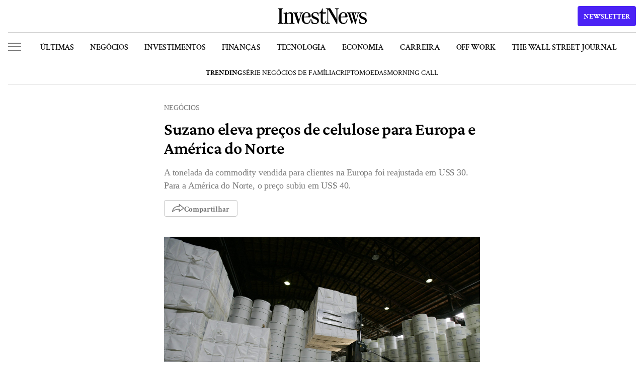

--- FILE ---
content_type: text/html; charset=UTF-8
request_url: https://investnews.com.br/negocios/suzano-eleva-precos-de-celulose-para-europa-e-america-do-norte/
body_size: 29780
content:
<!DOCTYPE html>
<html lang="pt-BR" prefix="og: https://ogp.me/ns#">

<head>
	<meta charset="UTF-8">
	<meta name="google-site-verification" content="yT1rKoWz89EuYh7TjpIXGguK4cWeXAEpf1qFl8kP0Bc" />
	<meta name="viewport" id="viewport" content="width=device-width" />
	<meta name="google-site-verification" content="roTpQQ5Qcv4KfDN_kZ5F06wCdETOwNUh2dpd6_7volM" />
			<style>img:is([sizes="auto" i], [sizes^="auto," i]) { contain-intrinsic-size: 3000px 1500px }</style>
	<link rel="preconnect" href="https://www.googletagmanager.com">
<link rel="dns-prefetch" href="//www.googletagmanager.com">
<!-- InvestNews YouTube Schema v2.3.4 LOADED -->

<!-- Search Engine Optimization by Rank Math PRO - https://rankmath.com/ -->
<title>Suzano eleva preços de celulose para Europa e América do Norte | InvestNews</title>
<meta name="description" content="Suzano (SUZB3) aumenta preços da celulose na Europa e Am. do Norte a partir de fevereiro. Saiba o impacto global da commodity!"/>
<meta name="robots" content="follow, index, max-snippet:-1, max-video-preview:-1, max-image-preview:large"/>
<link rel="canonical" href="https://investnews.com.br/negocios/suzano-eleva-precos-de-celulose-para-europa-e-america-do-norte/" />
<meta property="og:locale" content="pt_BR" />
<meta property="og:type" content="article" />
<meta property="og:title" content="Suzano eleva preços de celulose para Europa e América do Norte | InvestNews" />
<meta property="og:description" content="Suzano (SUZB3) aumenta preços da celulose na Europa e Am. do Norte a partir de fevereiro. Saiba o impacto global da commodity!" />
<meta property="og:url" content="https://investnews.com.br/negocios/suzano-eleva-precos-de-celulose-para-europa-e-america-do-norte/" />
<meta property="og:site_name" content="InvestNews" />
<meta property="article:publisher" content="https://www.facebook.com/investnewsbr/" />
<meta property="article:tag" content="Notícias Suzano" />
<meta property="article:section" content="Negócios" />
<meta property="og:updated_time" content="2022-01-27T16:43:13-03:00" />
<meta property="og:image" content="https://media.investnews.com.br/uploads/2021/03/2021-03-24T181736Z_1_LYNXMPEH2N1S1_RTROPTP_4_SWITZERLAND-1200x800.jpg" />
<meta property="og:image:secure_url" content="https://media.investnews.com.br/uploads/2021/03/2021-03-24T181736Z_1_LYNXMPEH2N1S1_RTROPTP_4_SWITZERLAND-1200x800.jpg" />
<meta property="og:image:alt" content="Suzano" />
<meta property="article:published_time" content="2022-01-27T16:40:34-03:00" />
<meta property="article:modified_time" content="2022-01-27T16:43:13-03:00" />
<meta name="twitter:card" content="summary_large_image" />
<meta name="twitter:title" content="Suzano eleva preços de celulose para Europa e América do Norte | InvestNews" />
<meta name="twitter:description" content="Suzano (SUZB3) aumenta preços da celulose na Europa e Am. do Norte a partir de fevereiro. Saiba o impacto global da commodity!" />
<meta name="twitter:site" content="@@InvestNewsBR" />
<meta name="twitter:creator" content="@@InvestNewsBR" />
<meta name="twitter:image" content="https://media.investnews.com.br/uploads/2021/03/2021-03-24T181736Z_1_LYNXMPEH2N1S1_RTROPTP_4_SWITZERLAND-1200x800.jpg" />
<meta name="twitter:label1" content="Written by" />
<meta name="twitter:data1" content="Reuters" />
<meta name="twitter:label2" content="Time to read" />
<meta name="twitter:data2" content="Less than a minute" />
<script type="application/ld+json" class="rank-math-schema-pro">{"@context":"https://schema.org","@graph":[{"@type":"Organization","@id":"https://investnews.com.br/#organization","name":"InvestNews","url":"https://investnews.com.br","sameAs":["https://www.facebook.com/investnewsbr/","https://twitter.com/@InvestNewsBR"],"email":"investnews@easynvest.com.br","logo":{"@type":"ImageObject","@id":"https://investnews.com.br/#logo","url":"https://media.investnews.com.br/uploads/2025/01/Avatar_1000x1000-1-1-300x300-1.png","contentUrl":"https://media.investnews.com.br/uploads/2025/01/Avatar_1000x1000-1-1-300x300-1.png","caption":"InvestNews","inLanguage":"pt-BR","width":"300","height":"300"}},{"@type":"WebSite","@id":"https://investnews.com.br/#website","url":"https://investnews.com.br","name":"InvestNews","publisher":{"@id":"https://investnews.com.br/#organization"},"inLanguage":"pt-BR"},{"@type":"ImageObject","@id":"https://media.investnews.com.br/uploads/2021/03/2021-03-24T181736Z_1_LYNXMPEH2N1S1_RTROPTP_4_SWITZERLAND.jpg","url":"https://media.investnews.com.br/uploads/2021/03/2021-03-24T181736Z_1_LYNXMPEH2N1S1_RTROPTP_4_SWITZERLAND.jpg","width":"2048","height":"1409","caption":"Empilhadeira carrega fardos de papel em f\u00e1brica da Suzano","inLanguage":"pt-BR"},{"@type":"BreadcrumbList","@id":"https://investnews.com.br/negocios/suzano-eleva-precos-de-celulose-para-europa-e-america-do-norte/#breadcrumb","itemListElement":[{"@type":"ListItem","position":"1","item":{"@id":"https://investnews.com.br","name":"Home"}},{"@type":"ListItem","position":"2","item":{"@id":"https://investnews.com.br/negocios/","name":"Neg\u00f3cios"}},{"@type":"ListItem","position":"3","item":{"@id":"https://investnews.com.br/negocios/suzano-eleva-precos-de-celulose-para-europa-e-america-do-norte/","name":"Suzano eleva pre\u00e7os de celulose para Europa e Am\u00e9rica do Norte"}}]},{"@type":"WebPage","@id":"https://investnews.com.br/negocios/suzano-eleva-precos-de-celulose-para-europa-e-america-do-norte/#webpage","url":"https://investnews.com.br/negocios/suzano-eleva-precos-de-celulose-para-europa-e-america-do-norte/","name":"Suzano eleva pre\u00e7os de celulose para Europa e Am\u00e9rica do Norte | InvestNews","datePublished":"2022-01-27T16:40:34-03:00","dateModified":"2022-01-27T16:43:13-03:00","isPartOf":{"@id":"https://investnews.com.br/#website"},"primaryImageOfPage":{"@id":"https://media.investnews.com.br/uploads/2021/03/2021-03-24T181736Z_1_LYNXMPEH2N1S1_RTROPTP_4_SWITZERLAND.jpg"},"inLanguage":"pt-BR","breadcrumb":{"@id":"https://investnews.com.br/negocios/suzano-eleva-precos-de-celulose-para-europa-e-america-do-norte/#breadcrumb"}},{"@type":"Person","@id":"https://investnews.com.br/autor/reuters/","name":"Reuters","description":"A Reuters \u00e9 uma ag\u00eancia de not\u00edcias e o InvestNews replica seu conte\u00fado. A ag\u00eancia oferece uma cobertura completa dos principais assuntos econ\u00f4micos no Brasil e no mundo.","url":"https://investnews.com.br/autor/reuters/","image":{"@type":"ImageObject","@id":"https://secure.gravatar.com/avatar/3d17770ad0f4a54256985b933e6ae8b877fbdae7906128c54e7b6855ac576a1b?s=96&amp;d=mm&amp;r=g","url":"https://secure.gravatar.com/avatar/3d17770ad0f4a54256985b933e6ae8b877fbdae7906128c54e7b6855ac576a1b?s=96&amp;d=mm&amp;r=g","caption":"Reuters","inLanguage":"pt-BR"},"worksFor":{"@id":"https://investnews.com.br/#organization"}},{"@type":"NewsArticle","headline":"Suzano eleva pre\u00e7os de celulose para Europa e Am\u00e9rica do Norte | InvestNews","keywords":"Suzano","datePublished":"2022-01-27T16:40:34-03:00","dateModified":"2022-01-27T16:43:13-03:00","articleSection":"Neg\u00f3cios","author":{"@id":"https://investnews.com.br/autor/reuters/","name":"Reuters"},"publisher":{"@id":"https://investnews.com.br/#organization"},"description":"Suzano (SUZB3) aumenta pre\u00e7os da celulose na Europa e Am. do Norte a partir de fevereiro. Saiba o impacto global da commodity!","name":"Suzano eleva pre\u00e7os de celulose para Europa e Am\u00e9rica do Norte | InvestNews","@id":"https://investnews.com.br/negocios/suzano-eleva-precos-de-celulose-para-europa-e-america-do-norte/#richSnippet","isPartOf":{"@id":"https://investnews.com.br/negocios/suzano-eleva-precos-de-celulose-para-europa-e-america-do-norte/#webpage"},"image":{"@id":"https://media.investnews.com.br/uploads/2021/03/2021-03-24T181736Z_1_LYNXMPEH2N1S1_RTROPTP_4_SWITZERLAND.jpg"},"inLanguage":"pt-BR","mainEntityOfPage":{"@id":"https://investnews.com.br/negocios/suzano-eleva-precos-de-celulose-para-europa-e-america-do-norte/#webpage"}}]}</script>
<!-- /Rank Math WordPress SEO plugin -->

<link rel='dns-prefetch' href='//www.google.com' />
<link rel='dns-prefetch' href='//media.investnews.com.br' />
<link rel="alternate" type="application/rss+xml" title="Feed para InvestNews &raquo;" href="https://investnews.com.br/feed/" />
<link rel="alternate" type="application/rss+xml" title="Feed de comentários para InvestNews &raquo;" href="https://investnews.com.br/comments/feed/" />
<link rel="alternate" type="application/rss+xml" title="Feed de comentários para InvestNews &raquo; Suzano eleva preços de celulose para Europa e América do Norte" href="https://investnews.com.br/negocios/suzano-eleva-precos-de-celulose-para-europa-e-america-do-norte/feed/" />
<link rel="alternate" type="application/rss+xml" title="InvestNews &raquo; Stories Feed" href="https://investnews.com.br/web-stories/feed/"><script type="b6acd2575a26c272fe7d5e61-text/javascript">
var ajaxurl = "https://investnews.com.br/wp/wp-admin/admin-ajax.php";
var siteurl = "https://investnews.com.br/wp";
var homeurl = "https://investnews.com.br";
var themeurl = "https://investnews.com.br/app/themes/investnews";
var themedir = themeurl;
</script>        <meta property="og:image:width" content="1200" />
        <meta property="og:image:height" content="630" />
        <meta name="robots" content="max-image-preview:large">
        <!-- investnews.com.br is managing ads with Advanced Ads 2.0.9 – https://wpadvancedads.com/ --><script id="investnews-ad-ready" type="b6acd2575a26c272fe7d5e61-text/javascript">
			window.advanced_ads_ready=function(e,a){a=a||"complete";var d=function(e){return"interactive"===a?"loading"!==e:"complete"===e};d(document.readyState)?e():document.addEventListener("readystatechange",(function(a){d(a.target.readyState)&&e()}),{once:"interactive"===a})},window.advanced_ads_ready_queue=window.advanced_ads_ready_queue||[];		</script>
		<style id='classic-theme-styles-inline-css' type='text/css'>
/*! This file is auto-generated */
.wp-block-button__link{color:#fff;background-color:#32373c;border-radius:9999px;box-shadow:none;text-decoration:none;padding:calc(.667em + 2px) calc(1.333em + 2px);font-size:1.125em}.wp-block-file__button{background:#32373c;color:#fff;text-decoration:none}
</style>
<style id='co-authors-plus-coauthors-style-inline-css' type='text/css'>
.wp-block-co-authors-plus-coauthors.is-layout-flow [class*=wp-block-co-authors-plus]{display:inline}

</style>
<style id='co-authors-plus-avatar-style-inline-css' type='text/css'>
.wp-block-co-authors-plus-avatar :where(img){height:auto;max-width:100%;vertical-align:bottom}.wp-block-co-authors-plus-coauthors.is-layout-flow .wp-block-co-authors-plus-avatar :where(img){vertical-align:middle}.wp-block-co-authors-plus-avatar:is(.alignleft,.alignright){display:table}.wp-block-co-authors-plus-avatar.aligncenter{display:table;margin-inline:auto}

</style>
<style id='co-authors-plus-image-style-inline-css' type='text/css'>
.wp-block-co-authors-plus-image{margin-bottom:0}.wp-block-co-authors-plus-image :where(img){height:auto;max-width:100%;vertical-align:bottom}.wp-block-co-authors-plus-coauthors.is-layout-flow .wp-block-co-authors-plus-image :where(img){vertical-align:middle}.wp-block-co-authors-plus-image:is(.alignfull,.alignwide) :where(img){width:100%}.wp-block-co-authors-plus-image:is(.alignleft,.alignright){display:table}.wp-block-co-authors-plus-image.aligncenter{display:table;margin-inline:auto}

</style>
<style id='global-styles-inline-css' type='text/css'>
:root{--wp--preset--aspect-ratio--square: 1;--wp--preset--aspect-ratio--4-3: 4/3;--wp--preset--aspect-ratio--3-4: 3/4;--wp--preset--aspect-ratio--3-2: 3/2;--wp--preset--aspect-ratio--2-3: 2/3;--wp--preset--aspect-ratio--16-9: 16/9;--wp--preset--aspect-ratio--9-16: 9/16;--wp--preset--color--black: #000000;--wp--preset--color--cyan-bluish-gray: #abb8c3;--wp--preset--color--white: #ffffff;--wp--preset--color--pale-pink: #f78da7;--wp--preset--color--vivid-red: #cf2e2e;--wp--preset--color--luminous-vivid-orange: #ff6900;--wp--preset--color--luminous-vivid-amber: #fcb900;--wp--preset--color--light-green-cyan: #7bdcb5;--wp--preset--color--vivid-green-cyan: #00d084;--wp--preset--color--pale-cyan-blue: #8ed1fc;--wp--preset--color--vivid-cyan-blue: #0693e3;--wp--preset--color--vivid-purple: #9b51e0;--wp--preset--gradient--vivid-cyan-blue-to-vivid-purple: linear-gradient(135deg,rgba(6,147,227,1) 0%,rgb(155,81,224) 100%);--wp--preset--gradient--light-green-cyan-to-vivid-green-cyan: linear-gradient(135deg,rgb(122,220,180) 0%,rgb(0,208,130) 100%);--wp--preset--gradient--luminous-vivid-amber-to-luminous-vivid-orange: linear-gradient(135deg,rgba(252,185,0,1) 0%,rgba(255,105,0,1) 100%);--wp--preset--gradient--luminous-vivid-orange-to-vivid-red: linear-gradient(135deg,rgba(255,105,0,1) 0%,rgb(207,46,46) 100%);--wp--preset--gradient--very-light-gray-to-cyan-bluish-gray: linear-gradient(135deg,rgb(238,238,238) 0%,rgb(169,184,195) 100%);--wp--preset--gradient--cool-to-warm-spectrum: linear-gradient(135deg,rgb(74,234,220) 0%,rgb(151,120,209) 20%,rgb(207,42,186) 40%,rgb(238,44,130) 60%,rgb(251,105,98) 80%,rgb(254,248,76) 100%);--wp--preset--gradient--blush-light-purple: linear-gradient(135deg,rgb(255,206,236) 0%,rgb(152,150,240) 100%);--wp--preset--gradient--blush-bordeaux: linear-gradient(135deg,rgb(254,205,165) 0%,rgb(254,45,45) 50%,rgb(107,0,62) 100%);--wp--preset--gradient--luminous-dusk: linear-gradient(135deg,rgb(255,203,112) 0%,rgb(199,81,192) 50%,rgb(65,88,208) 100%);--wp--preset--gradient--pale-ocean: linear-gradient(135deg,rgb(255,245,203) 0%,rgb(182,227,212) 50%,rgb(51,167,181) 100%);--wp--preset--gradient--electric-grass: linear-gradient(135deg,rgb(202,248,128) 0%,rgb(113,206,126) 100%);--wp--preset--gradient--midnight: linear-gradient(135deg,rgb(2,3,129) 0%,rgb(40,116,252) 100%);--wp--preset--font-size--small: 13px;--wp--preset--font-size--medium: 20px;--wp--preset--font-size--large: 36px;--wp--preset--font-size--x-large: 42px;--wp--preset--spacing--20: 0.44rem;--wp--preset--spacing--30: 0.67rem;--wp--preset--spacing--40: 1rem;--wp--preset--spacing--50: 1.5rem;--wp--preset--spacing--60: 2.25rem;--wp--preset--spacing--70: 3.38rem;--wp--preset--spacing--80: 5.06rem;--wp--preset--shadow--natural: 6px 6px 9px rgba(0, 0, 0, 0.2);--wp--preset--shadow--deep: 12px 12px 50px rgba(0, 0, 0, 0.4);--wp--preset--shadow--sharp: 6px 6px 0px rgba(0, 0, 0, 0.2);--wp--preset--shadow--outlined: 6px 6px 0px -3px rgba(255, 255, 255, 1), 6px 6px rgba(0, 0, 0, 1);--wp--preset--shadow--crisp: 6px 6px 0px rgba(0, 0, 0, 1);}:root :where(.is-layout-flow) > :first-child{margin-block-start: 0;}:root :where(.is-layout-flow) > :last-child{margin-block-end: 0;}:root :where(.is-layout-flow) > *{margin-block-start: 24px;margin-block-end: 0;}:root :where(.is-layout-constrained) > :first-child{margin-block-start: 0;}:root :where(.is-layout-constrained) > :last-child{margin-block-end: 0;}:root :where(.is-layout-constrained) > *{margin-block-start: 24px;margin-block-end: 0;}:root :where(.is-layout-flex){gap: 24px;}:root :where(.is-layout-grid){gap: 24px;}body .is-layout-flex{display: flex;}.is-layout-flex{flex-wrap: wrap;align-items: center;}.is-layout-flex > :is(*, div){margin: 0;}body .is-layout-grid{display: grid;}.is-layout-grid > :is(*, div){margin: 0;}.has-black-color{color: var(--wp--preset--color--black) !important;}.has-cyan-bluish-gray-color{color: var(--wp--preset--color--cyan-bluish-gray) !important;}.has-white-color{color: var(--wp--preset--color--white) !important;}.has-pale-pink-color{color: var(--wp--preset--color--pale-pink) !important;}.has-vivid-red-color{color: var(--wp--preset--color--vivid-red) !important;}.has-luminous-vivid-orange-color{color: var(--wp--preset--color--luminous-vivid-orange) !important;}.has-luminous-vivid-amber-color{color: var(--wp--preset--color--luminous-vivid-amber) !important;}.has-light-green-cyan-color{color: var(--wp--preset--color--light-green-cyan) !important;}.has-vivid-green-cyan-color{color: var(--wp--preset--color--vivid-green-cyan) !important;}.has-pale-cyan-blue-color{color: var(--wp--preset--color--pale-cyan-blue) !important;}.has-vivid-cyan-blue-color{color: var(--wp--preset--color--vivid-cyan-blue) !important;}.has-vivid-purple-color{color: var(--wp--preset--color--vivid-purple) !important;}.has-black-background-color{background-color: var(--wp--preset--color--black) !important;}.has-cyan-bluish-gray-background-color{background-color: var(--wp--preset--color--cyan-bluish-gray) !important;}.has-white-background-color{background-color: var(--wp--preset--color--white) !important;}.has-pale-pink-background-color{background-color: var(--wp--preset--color--pale-pink) !important;}.has-vivid-red-background-color{background-color: var(--wp--preset--color--vivid-red) !important;}.has-luminous-vivid-orange-background-color{background-color: var(--wp--preset--color--luminous-vivid-orange) !important;}.has-luminous-vivid-amber-background-color{background-color: var(--wp--preset--color--luminous-vivid-amber) !important;}.has-light-green-cyan-background-color{background-color: var(--wp--preset--color--light-green-cyan) !important;}.has-vivid-green-cyan-background-color{background-color: var(--wp--preset--color--vivid-green-cyan) !important;}.has-pale-cyan-blue-background-color{background-color: var(--wp--preset--color--pale-cyan-blue) !important;}.has-vivid-cyan-blue-background-color{background-color: var(--wp--preset--color--vivid-cyan-blue) !important;}.has-vivid-purple-background-color{background-color: var(--wp--preset--color--vivid-purple) !important;}.has-black-border-color{border-color: var(--wp--preset--color--black) !important;}.has-cyan-bluish-gray-border-color{border-color: var(--wp--preset--color--cyan-bluish-gray) !important;}.has-white-border-color{border-color: var(--wp--preset--color--white) !important;}.has-pale-pink-border-color{border-color: var(--wp--preset--color--pale-pink) !important;}.has-vivid-red-border-color{border-color: var(--wp--preset--color--vivid-red) !important;}.has-luminous-vivid-orange-border-color{border-color: var(--wp--preset--color--luminous-vivid-orange) !important;}.has-luminous-vivid-amber-border-color{border-color: var(--wp--preset--color--luminous-vivid-amber) !important;}.has-light-green-cyan-border-color{border-color: var(--wp--preset--color--light-green-cyan) !important;}.has-vivid-green-cyan-border-color{border-color: var(--wp--preset--color--vivid-green-cyan) !important;}.has-pale-cyan-blue-border-color{border-color: var(--wp--preset--color--pale-cyan-blue) !important;}.has-vivid-cyan-blue-border-color{border-color: var(--wp--preset--color--vivid-cyan-blue) !important;}.has-vivid-purple-border-color{border-color: var(--wp--preset--color--vivid-purple) !important;}.has-vivid-cyan-blue-to-vivid-purple-gradient-background{background: var(--wp--preset--gradient--vivid-cyan-blue-to-vivid-purple) !important;}.has-light-green-cyan-to-vivid-green-cyan-gradient-background{background: var(--wp--preset--gradient--light-green-cyan-to-vivid-green-cyan) !important;}.has-luminous-vivid-amber-to-luminous-vivid-orange-gradient-background{background: var(--wp--preset--gradient--luminous-vivid-amber-to-luminous-vivid-orange) !important;}.has-luminous-vivid-orange-to-vivid-red-gradient-background{background: var(--wp--preset--gradient--luminous-vivid-orange-to-vivid-red) !important;}.has-very-light-gray-to-cyan-bluish-gray-gradient-background{background: var(--wp--preset--gradient--very-light-gray-to-cyan-bluish-gray) !important;}.has-cool-to-warm-spectrum-gradient-background{background: var(--wp--preset--gradient--cool-to-warm-spectrum) !important;}.has-blush-light-purple-gradient-background{background: var(--wp--preset--gradient--blush-light-purple) !important;}.has-blush-bordeaux-gradient-background{background: var(--wp--preset--gradient--blush-bordeaux) !important;}.has-luminous-dusk-gradient-background{background: var(--wp--preset--gradient--luminous-dusk) !important;}.has-pale-ocean-gradient-background{background: var(--wp--preset--gradient--pale-ocean) !important;}.has-electric-grass-gradient-background{background: var(--wp--preset--gradient--electric-grass) !important;}.has-midnight-gradient-background{background: var(--wp--preset--gradient--midnight) !important;}.has-small-font-size{font-size: var(--wp--preset--font-size--small) !important;}.has-medium-font-size{font-size: var(--wp--preset--font-size--medium) !important;}.has-large-font-size{font-size: var(--wp--preset--font-size--large) !important;}.has-x-large-font-size{font-size: var(--wp--preset--font-size--x-large) !important;}
:root :where(.wp-block-pullquote){font-size: 1.5em;line-height: 1.6;}
</style>
<link rel='stylesheet' id='global-style-css' href='https://investnews.com.br/app/themes/investnews/assets/css/global.css?ver=fd77c11a' type='text/css' media='all' />
<link rel='stylesheet' id='newsletter-style-css' href='https://investnews.com.br/app/themes/investnews/assets/css/newsletter.css?ver=fd77c11a' type='text/css' media='all' />
<link rel='stylesheet' id='font-crimson-pro-style-css' href='https://investnews.com.br/app/themes/investnews/assets/fonts/CrimsonPro/stylesheet.css?ver=fd77c11a' type='text/css' media='all' />
<link rel='stylesheet' id='font-crimson-text-style-css' href='https://investnews.com.br/app/themes/investnews/assets/fonts/CrimsonText/stylesheet.css?ver=fd77c11a' type='text/css' media='all' />
<link rel='stylesheet' id='default-post-css-css' href='https://investnews.com.br/app/themes/investnews/assets/css/posts/default.css?ver=fd77c11a' type='text/css' media='all' />
<link rel='stylesheet' id='related-posts-css-css' href='https://investnews.com.br/app/themes/investnews/components/on-code/related-posts/assets/css/related-posts.css?ver=fd77c11a' type='text/css' media='all' />
<script type="b6acd2575a26c272fe7d5e61-text/javascript" src="https://investnews.com.br/wp/wp-includes/js/jquery/jquery.min.js?ver=3.7.1" id="jquery-core-js"></script>
<script type="b6acd2575a26c272fe7d5e61-text/javascript" src="https://investnews.com.br/wp/wp-includes/js/jquery/jquery-migrate.min.js?ver=3.4.1" id="jquery-migrate-js"></script>
<script type="b6acd2575a26c272fe7d5e61-text/javascript" id="advanced-ads-advanced-js-js-extra">
/* <![CDATA[ */
var advads_options = {"blog_id":"1","privacy":{"enabled":false,"state":"not_needed"}};
/* ]]> */
</script>
<script type="b6acd2575a26c272fe7d5e61-text/javascript" src="https://investnews.com.br/app/plugins/advanced-ads/public/assets/js/advanced.min.js?ver=2.0.9" id="advanced-ads-advanced-js-js"></script>
<link rel="https://api.w.org/" href="https://investnews.com.br/inv-api/" /><link rel="alternate" title="JSON" type="application/json" href="https://investnews.com.br/inv-api/wp/v2/posts/302837" /><link rel='shortlink' href='https://investnews.com.br/?p=302837' />
<link rel="alternate" title="oEmbed (JSON)" type="application/json+oembed" href="https://investnews.com.br/inv-api/oembed/1.0/embed?url=https%3A%2F%2Finvestnews.com.br%2Fnegocios%2Fsuzano-eleva-precos-de-celulose-para-europa-e-america-do-norte%2F" />
<link rel="alternate" title="oEmbed (XML)" type="text/xml+oembed" href="https://investnews.com.br/inv-api/oembed/1.0/embed?url=https%3A%2F%2Finvestnews.com.br%2Fnegocios%2Fsuzano-eleva-precos-de-celulose-para-europa-e-america-do-norte%2F&#038;format=xml" />
<script type="b6acd2575a26c272fe7d5e61-text/javascript">
		var advadsCfpQueue = [];
		var advadsCfpAd = function( adID ){
			if ( 'undefined' == typeof advadsProCfp ) { advadsCfpQueue.push( adID ) } else { advadsProCfp.addElement( adID ) }
		};
		</script>
		<link rel="preload" as="image" href="https://media.investnews.com.br/uploads/2021/03/2021-03-24T181736Z_1_LYNXMPEH2N1S1_RTROPTP_4_SWITZERLAND.jpg">
<style>.wp-block-gallery.is-cropped .blocks-gallery-item picture{height:100%;width:100%;}</style><link rel="amphtml" href="https://investnews.com.br/negocios/suzano-eleva-precos-de-celulose-para-europa-e-america-do-norte/amp/">    <script type="b6acd2575a26c272fe7d5e61-text/javascript">
    // Page-specific GTM optimization
    window.gtmPageConfig = {
        pageType: 'article',
        
        // Critical events that should be tracked immediately
        criticalEvents: ['page_view', 'user_engagement', 'form_submit'],
        
        // Non-critical events that can be delayed
        delayedEvents: ['scroll_tracking', 'video_tracking', 'download_tracking'],
        
        // Initialize page-specific tracking
        init: function() {
            // Add page-specific data to dataLayer
            window.dataLayer = window.dataLayer || [];
            window.dataLayer.push({
                'page_type': this.pageType,
                'content_group1': this.pageType,
                'custom_dimension_1': this.pageType
            });
        }
    };
    
    // Initialize page config
    window.gtmPageConfig.init();
    </script>
    <link rel="icon" href="https://media.investnews.com.br/uploads/2024/03/favicon-96x96.ico" sizes="32x32" />
<link rel="icon" href="https://media.investnews.com.br/uploads/2024/03/favicon.ico" sizes="192x192" />
<link rel="apple-touch-icon" href="https://media.investnews.com.br/uploads/2024/03/favicon.ico" />
<meta name="msapplication-TileImage" content="https://media.investnews.com.br/uploads/2024/03/favicon.ico" />
		<style type="text/css" id="wp-custom-css">
			.single-post .post-content [id^="instagram-embed-"] {
    height: 1060px;
}

@media (max-width: 600px) {
	.single-post .post-content [id^="instagram-embed-"] {
    height: 700px;
	}
}		</style>
			
		<link href='<https://www.facebook.com>' rel='preconnect' />
	<link href='<https://www.google-analytics.com>' rel='preconnect' />
	<link href='<https://www.ajax.googleapis.com>' rel='preconnect' />
	<link href='<https://www.googleapis.com>' rel='preconnect' />
	<script type="b6acd2575a26c272fe7d5e61-text/javascript">
	window.dataLayer = window.dataLayer || [];
	</script>
			<script type="b6acd2575a26c272fe7d5e61-text/javascript">
		window.dataLayer.push({"autor":"Reuters","category":"negocios","topico_principal":"Not\u00edcias Suzano"});
	</script>
		<!-- Google Tag Manager -->
	 <script type="b6acd2575a26c272fe7d5e61-text/javascript">(function(w,d,s,l,i){w[l]=w[l]||[];w[l].push({'gtm.start':
new Date().getTime(),event:'gtm.js'});var f=d.getElementsByTagName(s)[0],
j=d.createElement(s),dl=l!='dataLayer'?'&l='+l:'';j.async=true;j.src=
'https://www.googletagmanager.com/gtm.js?id='+i+dl;f.parentNode.insertBefore(j,f);
})(window,document,'script','dataLayer','GTM-WGWPT6C');</script>
	<!-- End Google Tag Manager --->
	 
	<!-- FigPii Asynchronous Tracking Code -->
	<!-- <script>!function(){var n=document.createElement('script');n.crossOrigin='anonymous',n.async='async',n.src='https://tracking-cdn.figpii.com/1738b15aa03cd959b2d170c2b8fcf411.js',document.head.append(n),window._fpEvent=window._fpEvent||[]}();</script> -->
	<!-- End FigPii Asynchronous Tracking Code -->
	</head>

<body class="wp-singular post-template-default single single-post postid-302837 single-format-standard wp-theme-investnews menu-slim aa-prefix-investnews-ad-">
	<noscript><iframe src="https://www.googletagmanager.com/ns.html?id=GTM-WGWPT6C" height="0" width="0" style="display:none;visibility:hidden"></iframe></noscript>

	
<header id="header-investnews" class="">
        <div class="container fixed">
        <div class="top">
            <div class="side-menu-button short" role="button">
                <span class="bar"></span>
                <span class="bar"></span>
                <span class="bar"></span>
            </div>
            <div class="middle">
                            <a href="https://investnews.com.br" title="Logo InvestNews" class="logo">
                                            <svg xmlns="http://www.w3.org/2000/svg" fill="none" viewBox="0 0 316 57" class="logo-img">
                            <path fill="#000" d="M5.758 7.327c0-1.68-.378-2.844-1.135-3.495-.703-.704-1.92-1.11-3.65-1.219C.324 2.613 0 2.261 0 1.557c0-.271.081-.488.243-.65A1.1 1.1 0 0 1 1.054.58l2.028.082c2.379.216 5.326.325 8.84.325H7.705c3.514 0 6.46-.109 8.84-.325L18.572.58c.325 0 .568.109.73.325.216.163.325.38.325.65 0 .705-.325 1.057-.974 1.057-1.73.109-2.973.515-3.73 1.22-.703.65-1.055 1.815-1.055 3.494v41.777c0 1.68.352 2.871 1.055 3.576.757.65 2 1.03 3.73 1.138.65 0 .974.352.974 1.056 0 .271-.108.515-.325.732-.162.163-.405.244-.73.244l-2.027-.081c-2.38-.217-5.326-.326-8.84-.326h4.217c-3.514 0-6.461.109-8.84.326l-2.028.08c-.324 0-.594-.08-.81-.243A1.19 1.19 0 0 1 0 54.874c0-.704.324-1.056.973-1.056 1.73-.109 2.947-.488 3.65-1.138.757-.705 1.135-1.896 1.135-3.576V7.327ZM52.93 55.443c-3.514 0-6.461.109-8.84.326l-2.028.08c-.324 0-.594-.08-.81-.243a1.19 1.19 0 0 1-.244-.732c0-.704.325-1.056.973-1.056 1.73-.109 2.947-.488 3.65-1.138.757-.705 1.135-1.896 1.135-3.576V25.127c0-2.005-.432-3.55-1.297-4.633-.866-1.138-2.136-1.707-3.812-1.707-1.622 0-3.109.38-4.46 1.138-1.298.705-3.002 1.924-5.11 3.658v-2.439c4.488-4.389 8.759-6.583 12.814-6.583 3.082 0 5.407.867 6.975 2.6 1.568 1.735 2.352 4.146 2.352 7.235l-.081 24.708c0 1.68.35 2.871 1.054 3.576.757.65 2 1.03 3.73 1.138.65 0 .974.352.974 1.056 0 .271-.108.515-.325.732-.162.163-.405.244-.73.244l-2.027-.081c-2.38-.217-5.326-.326-8.84-.326h4.947Zm-21.086 0c-3.515 0-6.462.109-8.84.326l-2.028.08c-.325 0-.595-.08-.811-.243a1.19 1.19 0 0 1-.243-.732c0-.704.324-1.056.973-1.056 1.73-.109 2.947-.488 3.65-1.138.756-.705 1.135-1.896 1.135-3.576v-25.44c0-2.926-1.46-4.497-4.38-4.714-.703-.108-1.054-.46-1.054-1.057 0-.27.081-.487.243-.65.217-.217.487-.325.811-.325 2-.054 3.704-.217 5.11-.488 1.405-.27 2.92-.785 4.542-1.544.648-.325 1.162-.406 1.54-.244.433.109.65.488.65 1.138v33.324c0 1.68.35 2.871 1.053 3.576.758.65 2.001 1.03 3.731 1.138.649 0 .973.352.973 1.056 0 .271-.108.515-.324.732-.162.163-.405.244-.73.244l-2.027-.081c-2.38-.217-5.326-.326-8.84-.326h4.866ZM72.909 56.5c-.595 0-1.027-.38-1.298-1.138L60.014 22.12c-.54-1.626-1.163-2.79-1.865-3.495-.65-.759-1.595-1.22-2.839-1.382-.703-.108-1.054-.46-1.054-1.056 0-.65.351-.976 1.054-.976l1.784.081c1.73.217 3.704.326 5.92.326.812 0 1.65-.027 2.515-.082.865-.054 1.703-.108 2.514-.162l3.244-.163c.27 0 .487.081.649.244.216.163.324.38.324.65 0 .542-.297.867-.892.976-1.622.325-2.676.84-3.163 1.544-.432.704-.432 1.68 0 2.926l6.65 19.262c.109.217.217.407.325.57.108.108.216.162.324.162.27 0 .46-.27.568-.813l5.272-19.181c.324-1.246.243-2.222-.244-2.926-.432-.705-1.405-1.22-2.92-1.544-.594-.163-.891-.488-.891-.976 0-.27.08-.487.243-.65.216-.163.46-.244.73-.244.486 0 1.324.054 2.514.163 1.297.108 2.379.162 3.244.162l2.433-.162 2.27-.163c.704 0 1.055.325 1.055.975 0 .596-.351.949-1.054 1.057-1.19.109-2.163.542-2.92 1.3-.703.76-1.297 1.951-1.784 3.577l-9.975 33.242c-.27.759-.65 1.138-1.136 1.138Zm29.74 0c-3.947 0-7.273-.975-9.976-2.926-2.65-2.005-4.623-4.606-5.92-7.802-1.244-3.198-1.866-6.665-1.866-10.404 0-3.847.757-7.342 2.271-10.485 1.514-3.197 3.596-5.716 6.245-7.559 2.65-1.842 5.596-2.763 8.84-2.763 2.974 0 5.569.65 7.786 1.95 2.271 1.301 4.001 3.09 5.19 5.365 1.244 2.221 1.866 4.714 1.866 7.477 0 1.03-.271 1.87-.811 2.52-.487.596-1.244.894-2.271.894h-26.52V30.41l19.14-.488c.919-.054 1.595-.298 2.027-.731.487-.488.73-1.246.73-2.276 0-2.98-.649-5.337-1.946-7.071-1.244-1.788-2.92-2.682-5.029-2.682-2.92 0-5.244 1.68-6.974 5.039-1.677 3.36-2.514 7.992-2.514 13.898 0 4.823.892 8.832 2.676 12.03 1.838 3.196 4.595 4.795 8.272 4.795 2.812 0 5.029-.921 6.651-2.764 1.676-1.896 2.892-4.93 3.649-9.103.216-.92.73-1.354 1.541-1.3.541 0 .919.19 1.135.569.217.38.271.894.163 1.544-1.785 9.753-6.57 14.63-14.355 14.63Zm29.474 0c-3.838 0-7.407-.596-10.705-1.788-.703-.217-1.217-.542-1.541-.975-.27-.488-.378-1.111-.324-1.87.216-2.492.216-5.987 0-10.484-.054-.434.027-.76.243-.976.27-.217.595-.325.973-.325.703 0 1.081.38 1.136 1.138.378 4.497 1.486 7.721 3.325 9.672 1.892 1.95 4.433 2.926 7.623 2.926 2.325 0 4.136-.596 5.434-1.788 1.298-1.192 1.947-2.845 1.947-4.958 0-1.517-.46-2.818-1.379-3.902-.919-1.083-2.298-2.004-4.136-2.763l-7.137-3.007c-5.461-2.33-8.192-5.988-8.192-10.973 0-3.576 1.298-6.448 3.893-8.615 2.596-2.167 6.083-3.251 10.462-3.251 3.731 0 7.083.542 10.057 1.625.757.271 1.108.949 1.054 2.032-.162 2.005-.135 4.769.081 8.29.055.38-.027.678-.243.895a1.099 1.099 0 0 1-.811.325c-.703 0-1.108-.38-1.217-1.138-.324-2.98-1.297-5.256-2.919-6.827-1.622-1.626-3.839-2.466-6.65-2.52-2.379-.054-4.272.488-5.677 1.626-1.406 1.083-2.109 2.546-2.109 4.389 0 1.408.351 2.628 1.054 3.657.757.976 2.028 1.87 3.812 2.682l8.678 3.983c2.595 1.192 4.46 2.655 5.596 4.389 1.135 1.68 1.703 3.766 1.703 6.258 0 3.685-1.244 6.665-3.731 8.94-2.487 2.222-5.92 3.333-10.3 3.333Zm29.788-.081c-2.974 0-5.245-.813-6.813-2.439-1.568-1.68-2.352-4.064-2.352-7.152v-27.96l-6.083-.324c-.324 0-.594-.082-.811-.244a1.191 1.191 0 0 1-.243-.732c0-.542.351-.894 1.054-1.056 2.812-.813 5.11-2.466 6.894-4.958 1.838-2.493 2.947-5.392 3.325-8.697.054-.433.216-.786.487-1.057.27-.27.622-.406 1.054-.406.433 0 .757.136.973.406.271.271.406.65.406 1.138v12.273h10.137c.595 0 1.001.081 1.217.244.27.163.405.542.405 1.138 0 .759-.405 1.49-1.216 2.194-.757.65-1.703.949-2.838.894l-7.705-.406v28.284c0 1.789.324 3.116.973 3.983.703.813 1.784 1.22 3.244 1.22 1.244 0 2.325-.462 3.244-1.382.973-.976 1.784-2.412 2.433-4.308.217-.65.649-.948 1.298-.894.486 0 .811.217.973.65.216.38.216.894 0 1.544-1.027 3.035-2.487 5.148-4.379 6.34-1.839 1.138-3.731 1.707-5.677 1.707Zm45.593-19.263a.947.947 0 0 1 .162.244c.108.217.27.325.486.325.217 0 .325-.217.325-.65V7.327c0-1.68-.379-2.844-1.136-3.495-.702-.704-1.919-1.11-3.649-1.219-.649 0-.973-.352-.973-1.056 0-.271.081-.488.243-.65.216-.217.486-.326.811-.326l2.027.082c2.379.216 5.326.325 8.84.325h-9.407c3.514 0 6.461-.109 8.84-.325L216.1.58c.325 0 .568.109.73.325.216.163.325.38.325.65 0 .705-.325 1.057-.974 1.057-1.73.109-2.973.515-3.73 1.22-.703.65-1.055 1.815-1.055 3.494v47.629c0 .487-.162.867-.486 1.138-.271.27-.622.406-1.055.406-.648 0-1.162-.325-1.541-.975L180.091 6.108c-.216-.325-.405-.488-.568-.488-.27 0-.405.19-.405.57v42.914c0 1.68.351 2.871 1.054 3.576.757.65 2.001 1.03 3.731 1.138.649 0 .973.352.973 1.056 0 .271-.108.515-.324.732-.162.163-.406.244-.73.244l-2.028-.081c-2.379-.217-5.325-.326-8.84-.326h9.408c-3.514 0-6.461.109-8.84.326l-2.028.08c-.324 0-.594-.08-.811-.243a1.191 1.191 0 0 1-.243-.732c0-.704.324-1.056.973-1.056 1.73-.109 2.947-.488 3.65-1.138.757-.705 1.135-1.896 1.135-3.576V7.327c0-1.734-.351-2.953-1.054-3.657-.703-.705-1.892-1.057-3.568-1.057-.649 0-.974-.352-.974-1.056 0-.271.081-.488.243-.65.217-.217.487-.326.812-.326.648 0 1.676.054 3.081.163 1.622.108 3.001.162 4.137.162.648 0 1.567-.054 2.757-.162A16.268 16.268 0 0 1 184.471.5c.865 0 1.541.217 2.027.65.487.38 1.081 1.192 1.785 2.439l19.221 33.567ZM233.178 56.5c-3.946 0-7.272-.975-9.976-2.926-2.649-2.005-4.623-4.606-5.92-7.802-1.244-3.198-1.865-6.665-1.865-10.404 0-3.847.757-7.342 2.271-10.485 1.513-3.197 3.595-5.716 6.244-7.559 2.65-1.842 5.595-2.763 8.841-2.763 2.972 0 5.569.65 7.786 1.95 2.271 1.301 4.001 3.09 5.189 5.365 1.245 2.221 1.866 4.714 1.866 7.477 0 1.03-.271 1.87-.81 2.52-.487.596-1.245.894-2.272.894h-26.52V30.41l19.14-.488c.919-.054 1.595-.298 2.028-.731.487-.488.73-1.246.73-2.276 0-2.98-.649-5.337-1.948-7.071-1.243-1.788-2.918-2.682-5.028-2.682-2.92 0-5.243 1.68-6.974 5.039-1.676 3.36-2.514 7.992-2.514 13.898 0 4.823.892 8.832 2.676 12.03 1.837 3.196 4.596 4.795 8.271 4.795 2.813 0 5.03-.921 6.653-2.764 1.675-1.896 2.892-4.93 3.648-9.103.216-.92.731-1.354 1.541-1.3.541 0 .919.19 1.135.569.217.38.271.894.162 1.544-1.784 9.753-6.568 14.63-14.354 14.63Zm41.066-35.518c.597-2.818.028-4.227-1.702-4.227-.865 0-1.459.353-1.784 1.057-.271.704-.217 1.707.161 3.007l6.084 22.026c.161.542.35.813.566.813.217 0 .408-.27.569-.813l5.271-20.725c.487-1.788.433-3.116-.161-3.983-.542-.867-1.514-1.3-2.92-1.3-1.298 0-2.244.406-2.838 1.219-.542.813-.974 1.842-1.298 3.088l-3.083 12.11-1.134-1.462 2.269-10.81Zm-9.975 21.945c.109.433.216.758.325.975.162.163.324.244.487.244.217 0 .433-.407.649-1.22l3.161-13.491 1.867 1.788-6.407 24.14c-.162.758-.542 1.137-1.136 1.137-.594 0-1.026-.38-1.297-1.138L250.887 22.12c-.54-1.626-1.134-2.79-1.785-3.495-.648-.759-1.62-1.22-2.917-1.382-.704-.108-1.056-.46-1.056-1.056 0-.65.352-.976 1.056-.976l1.702.081 6.812.082 7.463-.082c1.675-.054 4.053-.08 7.137-.08 2.378 0 4.162.026 5.353.08l7.783.082 6.327-.082a16.301 16.301 0 0 1 1.623-.08c.703 0 1.054.324 1.054.974 0 .596-.351.949-1.054 1.057-2.271.325-3.812 1.95-4.622 4.877l-9.004 33.242c-.161.759-.542 1.138-1.136 1.138-.594 0-1.026-.38-1.297-1.138L263.541 20.25c-.38-1.192-.84-2.059-1.379-2.6-.488-.542-1.191-.813-2.11-.813-1.081 0-1.839.406-2.272 1.219-.432.758-.457 1.815-.079 3.17l6.568 21.7Zm37.63 13.573c-3.84 0-7.408-.596-10.706-1.788-.703-.217-1.218-.542-1.541-.975-.271-.488-.378-1.111-.325-1.87.216-2.492.216-5.987 0-10.484-.053-.434.027-.76.243-.976.271-.217.596-.325.974-.325.703 0 1.081.38 1.136 1.138.378 4.497 1.486 7.721 3.325 9.672 1.891 1.95 4.433 2.926 7.622 2.926 2.326 0 4.138-.596 5.435-1.788 1.297-1.192 1.946-2.845 1.946-4.958 0-1.517-.46-2.818-1.38-3.902-.917-1.083-2.296-2.004-4.135-2.763l-7.137-3.007c-5.46-2.33-8.191-5.988-8.191-10.973 0-3.576 1.297-6.448 3.894-8.615 2.595-2.167 6.081-3.251 10.46-3.251 3.733 0 7.085.542 10.057 1.625.758.271 1.109.949 1.054 2.032-.162 2.005-.134 4.769.082 8.29.055.38-.027.678-.244.895a1.098 1.098 0 0 1-.81.325c-.703 0-1.108-.38-1.217-1.138-.324-2.98-1.298-5.256-2.92-6.827-1.621-1.626-3.838-2.466-6.651-2.52-2.378-.054-4.269.488-5.676 1.626-1.406 1.083-2.109 2.546-2.109 4.389 0 1.408.352 2.628 1.056 3.657.755.976 2.027 1.87 3.812 2.682l8.675 3.983c2.597 1.192 4.461 2.655 5.597 4.389 1.136 1.68 1.705 3.766 1.705 6.258 0 3.685-1.245 6.665-3.733 8.94-2.485 2.222-5.92 3.333-10.298 3.333Z" />
                        </svg>
                                    </a>
                                        </div>
                                            <a class="logo-button" href="https://investnews.beehiiv.com/" title="Newsletter" target="_blank">
                    <span class="button-text">
                        Newsletter                    </span>
                </a>
                    </div>
        <div class="mid">
            <div class="side-menu-button" role="button">
                <span class="bar"></span>
                <span class="bar"></span>
                <span class="bar"></span>
            </div>
            <div class="header-menu-container"><ul id="header-menu" class="header-menu"><li id="menu-item-644374" class="menu-item menu-item-type-custom menu-item-object-custom menu-item-644374"><a href="/ultimas/">Últimas</a></li>
<li id="menu-item-560638" class="menu-item menu-item-type-taxonomy menu-item-object-category current-post-ancestor current-menu-parent current-post-parent menu-item-560638"><a href="https://investnews.com.br/negocios/">Negócios</a></li>
<li id="menu-item-681947" class="menu-item menu-item-type-taxonomy menu-item-object-category menu-item-681947"><a href="https://investnews.com.br/investimentos/">Investimentos</a></li>
<li id="menu-item-560639" class="menu-item menu-item-type-taxonomy menu-item-object-category menu-item-560639"><a href="https://investnews.com.br/financas/">Finanças</a></li>
<li id="menu-item-644377" class="menu-item menu-item-type-taxonomy menu-item-object-category menu-item-644377"><a href="https://investnews.com.br/tecnologia/">Tecnologia</a></li>
<li id="menu-item-560637" class="menu-item menu-item-type-taxonomy menu-item-object-category menu-item-560637"><a href="https://investnews.com.br/economia/">Economia</a></li>
<li id="menu-item-644380" class="menu-item menu-item-type-taxonomy menu-item-object-category menu-item-644380"><a href="https://investnews.com.br/carreira/">Carreira</a></li>
<li id="menu-item-644381" class="menu-item menu-item-type-taxonomy menu-item-object-category menu-item-644381"><a href="https://investnews.com.br/off-work/">Off Work</a></li>
<li id="menu-item-644383" class="menu-item menu-item-type-taxonomy menu-item-object-category menu-item-644383"><a href="https://investnews.com.br/the-wall-street-journal/">The Wall Street Journal</a></li>
</ul></div>        </div>
    </div>

    <div class="side-menu-area">
        <div class="container">
            <div class="side-menu">
                <div class="container side-menu-container">
                    <div class="side-menu-side">
                        <div class="search">
                            <form role="search" method="get" id="search-form" class="search-form">
                                <div class="content">
                                    <label class="screen-reader-text" for="s">Busca</label>
                                    <input type="text" id="search-input" placeholder="Busca" value="" name="s" id="s" />

                                    <button type="submit" id="search-submit" value="Search">
                                        <svg width="19" height="22" viewBox="0 0 19 22" fill="none" xmlns="http://www.w3.org/2000/svg">
                                            <path d="M17.9417 19.8486L11.919 12.7746C11.6333 12.4403 11.6476 11.946 11.9447 11.6203C13.059 10.3975 13.7018 8.7404 13.5847 6.93474C13.3761 3.69485 10.7019 1.11207 7.45918 1.00351C3.72216 0.880652 0.670827 4.00341 0.905105 7.76043C1.1051 10.9318 3.66502 13.4917 6.83634 13.6917C7.84774 13.7545 8.81342 13.5802 9.67911 13.2174C10.022 13.0745 10.4191 13.1774 10.6619 13.4602L16.8732 20.7543C17.0132 20.9171 17.2074 21 17.4074 21C17.5674 21 17.7303 20.9457 17.8617 20.8343C18.156 20.5829 18.1903 20.1429 17.9417 19.8486ZM2.29363 7.35473C2.29363 4.62339 4.51642 2.40346 7.2449 2.40346C9.97338 2.40346 12.1962 4.62625 12.1962 7.35473C12.1962 10.0832 9.97338 12.306 7.2449 12.306C4.51642 12.306 2.29363 10.0832 2.29363 7.35473Z" fill="#777777" stroke="#777777" />
                                        </svg>
                                    </button>
                                </div>
                            </form>
                        </div>
                                                                            <ul class="side-menu-side-list">
                                                                                                                                                <li class="item">
                                            <a class="item-link" href="/autores/" title="Autores" target="_self">Autores</a>
                                        </li>
                                                                                                                                                                                    <li class="item">
                                            <a class="item-link" href="https://investnews.com.br/politica-de-privacidade/" title="Política de Privacidade" target="_self">Política de Privacidade</a>
                                        </li>
                                                                                                                                                                                    <li class="item">
                                            <a class="item-link" href="https://investnews.com.br/quem-somos/" title="Quem somos" target="_self">Quem somos</a>
                                        </li>
                                                                                                </ul>
                                            </div>
                    <div class="menu-content">
                        <div class="side-menu-header-container"><ul id="side-menu-header" class="side-menu-header"><li id="menu-item-644231" class="menu-item menu-item-type-custom menu-item-object-custom menu-item-has-children menu-item-644231"><a>Notícias</a>
<ul class="sub-menu">
	<li id="menu-item-644232" class="menu-item menu-item-type-taxonomy menu-item-object-category current-post-ancestor current-menu-parent current-post-parent menu-item-644232"><a href="https://investnews.com.br/negocios/">Negócios</a></li>
	<li id="menu-item-644233" class="menu-item menu-item-type-taxonomy menu-item-object-category menu-item-644233"><a href="https://investnews.com.br/financas/">Finanças</a></li>
	<li id="menu-item-644234" class="menu-item menu-item-type-taxonomy menu-item-object-category menu-item-644234"><a href="https://investnews.com.br/tecnologia/">Tecnologia</a></li>
	<li id="menu-item-644235" class="menu-item menu-item-type-taxonomy menu-item-object-category menu-item-644235"><a href="https://investnews.com.br/economia/">Economia</a></li>
	<li id="menu-item-644236" class="menu-item menu-item-type-taxonomy menu-item-object-category menu-item-644236"><a href="https://investnews.com.br/opiniao/">Opinião</a></li>
	<li id="menu-item-644237" class="menu-item menu-item-type-taxonomy menu-item-object-category menu-item-644237"><a href="https://investnews.com.br/carreira/">Carreira</a></li>
	<li id="menu-item-644238" class="menu-item menu-item-type-taxonomy menu-item-object-category menu-item-644238"><a href="https://investnews.com.br/off-work/">Off Work</a></li>
	<li id="menu-item-644239" class="menu-item menu-item-type-taxonomy menu-item-object-category menu-item-644239"><a href="https://investnews.com.br/the-wall-street-journal/">The Wall Street Journal</a></li>
	<li id="menu-item-644240" class="menu-item menu-item-type-custom menu-item-object-custom menu-item-644240"><a href="/ultimas/">Últimas Notícias</a></li>
</ul>
</li>
<li id="menu-item-644241" class="menu-item menu-item-type-post_type menu-item-object-page menu-item-has-children menu-item-644241"><a href="https://investnews.com.br/ferramentas/">Ferramentas</a>
<ul class="sub-menu">
	<li id="menu-item-644242" class="menu-item menu-item-type-post_type menu-item-object-page menu-item-644242"><a href="https://investnews.com.br/ferramentas/calculadoras/">Calculadoras</a></li>
	<li id="menu-item-644243" class="menu-item menu-item-type-post_type menu-item-object-page menu-item-644243"><a href="https://investnews.com.br/ferramentas/comparadores/">Comparadores</a></li>
	<li id="menu-item-644244" class="menu-item menu-item-type-post_type menu-item-object-page menu-item-644244"><a href="https://investnews.com.br/ferramentas/simuladores/">Simuladores</a></li>
</ul>
</li>
<li id="menu-item-644245" class="menu-item menu-item-type-post_type menu-item-object-page menu-item-has-children menu-item-644245"><a href="https://investnews.com.br/cotacao/">Cotações</a>
<ul class="sub-menu">
	<li id="menu-item-644246" class="menu-item menu-item-type-custom menu-item-object-custom menu-item-644246"><a href="/cotacao/cambio/">Câmbio</a></li>
	<li id="menu-item-644247" class="menu-item menu-item-type-custom menu-item-object-custom menu-item-644247"><a href="/cotacao/">Ibovespa</a></li>
	<li id="menu-item-644248" class="menu-item menu-item-type-custom menu-item-object-custom menu-item-644248"><a href="/cotacao-criptomoeda/">Criptomoedas</a></li>
</ul>
</li>
<li id="menu-item-644249" class="menu-item menu-item-type-custom menu-item-object-custom menu-item-has-children menu-item-644249"><a>Descubra</a>
<ul class="sub-menu">
	<li id="menu-item-669195" class="menu-item menu-item-type-custom menu-item-object-custom menu-item-669195"><a target="_blank" href="https://investnews.beehiiv.com/">Newsletter</a></li>
	<li id="menu-item-644251" class="menu-item menu-item-type-custom menu-item-object-custom menu-item-644251"><a href="/guias/">Guias de investimento</a></li>
	<li id="menu-item-644252" class="menu-item menu-item-type-custom menu-item-object-custom menu-item-644252"><a href="/perfis/">Perfis</a></li>
</ul>
</li>
<li id="menu-item-644253" class="menu-item menu-item-type-custom menu-item-object-custom menu-item-has-children menu-item-644253"><a>Conteúdo de marca</a>
<ul class="sub-menu">
	<li id="menu-item-730401" class="menu-item menu-item-type-custom menu-item-object-custom menu-item-730401"><a href="https://investnews.com.br/patrocinados/nubank/">Nubank</a></li>
	<li id="menu-item-644254" class="menu-item menu-item-type-custom menu-item-object-custom menu-item-644254"><a href="https://investnews.com.br/patrocinados/nubank-cripto/" title="Nubank">Nubank Cripto</a></li>
	<li id="menu-item-732516" class="menu-item menu-item-type-custom menu-item-object-custom menu-item-732516"><a href="https://investnews.com.br/patrocinados/nu-empresas/">Nu Empresas</a></li>
</ul>
</li>
</ul></div>                    </div>
                </div>
                <div class="container side-menu-mobile-container">
                    <div class="side-menu-side">
                        <div class="search">
                            <form role="search" method="get" id="search-form-mobile" class="search-form">
                                <div class="content">
                                    <label class="screen-reader-text" for="s">Busca</label>
                                    <input type="text" id="search-input-mobile" placeholder="Busca" value="" name="s" id="s" />

                                    <button type="submit" id="search-submit-mobile" value="Search">
                                        <svg width="19" height="22" viewBox="0 0 19 22" fill="none" xmlns="http://www.w3.org/2000/svg">
                                            <path d="M17.9417 19.8486L11.919 12.7746C11.6333 12.4403 11.6476 11.946 11.9447 11.6203C13.059 10.3975 13.7018 8.7404 13.5847 6.93474C13.3761 3.69485 10.7019 1.11207 7.45918 1.00351C3.72216 0.880652 0.670827 4.00341 0.905105 7.76043C1.1051 10.9318 3.66502 13.4917 6.83634 13.6917C7.84774 13.7545 8.81342 13.5802 9.67911 13.2174C10.022 13.0745 10.4191 13.1774 10.6619 13.4602L16.8732 20.7543C17.0132 20.9171 17.2074 21 17.4074 21C17.5674 21 17.7303 20.9457 17.8617 20.8343C18.156 20.5829 18.1903 20.1429 17.9417 19.8486ZM2.29363 7.35473C2.29363 4.62339 4.51642 2.40346 7.2449 2.40346C9.97338 2.40346 12.1962 4.62625 12.1962 7.35473C12.1962 10.0832 9.97338 12.306 7.2449 12.306C4.51642 12.306 2.29363 10.0832 2.29363 7.35473Z" fill="#777777" stroke="#777777" />
                                        </svg>
                                    </button>
                                </div>
                            </form>
                        </div>
                    </div>
                    <div class="menu-content">
                        <div class="side-menu-header-mobile-container"><ul id="side-menu-header-mobile" class="side-menu-header-mobile"><li id="menu-item-644261" class="menu-item menu-item-type-custom menu-item-object-custom menu-item-644261"><a href="/ultimas/">Últimas</a></li>
<li id="menu-item-644262" class="menu-item menu-item-type-taxonomy menu-item-object-category current-post-ancestor current-menu-parent current-post-parent menu-item-644262"><a href="https://investnews.com.br/negocios/">Negócios</a></li>
<li id="menu-item-681949" class="menu-item menu-item-type-taxonomy menu-item-object-category menu-item-681949"><a href="https://investnews.com.br/investimentos/">Investimentos</a></li>
<li id="menu-item-644263" class="menu-item menu-item-type-taxonomy menu-item-object-category menu-item-644263"><a href="https://investnews.com.br/financas/">Finanças</a></li>
<li id="menu-item-644264" class="menu-item menu-item-type-taxonomy menu-item-object-category menu-item-644264"><a href="https://investnews.com.br/tecnologia/">Tecnologia</a></li>
<li id="menu-item-644265" class="menu-item menu-item-type-taxonomy menu-item-object-category menu-item-644265"><a href="https://investnews.com.br/economia/">Economia</a></li>
<li id="menu-item-644266" class="menu-item menu-item-type-taxonomy menu-item-object-category menu-item-644266"><a href="https://investnews.com.br/carreira/">Carreira</a></li>
<li id="menu-item-644267" class="menu-item menu-item-type-taxonomy menu-item-object-category menu-item-644267"><a href="https://investnews.com.br/off-work/">Off Work</a></li>
<li id="menu-item-644268" class="menu-item menu-item-type-taxonomy menu-item-object-category menu-item-644268"><a href="https://investnews.com.br/the-wall-street-journal/">The Wall Street Journal</a></li>
<li id="menu-item-644269" class="menu-item menu-item-type-post_type menu-item-object-page menu-item-has-children menu-item-644269"><a href="https://investnews.com.br/ferramentas/">Ferramentas</a>
<ul class="sub-menu">
	<li id="menu-item-644270" class="menu-item menu-item-type-post_type menu-item-object-page menu-item-644270"><a href="https://investnews.com.br/ferramentas/calculadoras/">Calculadoras</a></li>
	<li id="menu-item-644271" class="menu-item menu-item-type-post_type menu-item-object-page menu-item-644271"><a href="https://investnews.com.br/ferramentas/comparadores/">Comparadores</a></li>
	<li id="menu-item-644272" class="menu-item menu-item-type-post_type menu-item-object-page menu-item-644272"><a href="https://investnews.com.br/ferramentas/simuladores/">Simuladores</a></li>
</ul>
</li>
<li id="menu-item-644273" class="menu-item menu-item-type-post_type menu-item-object-page menu-item-has-children menu-item-644273"><a href="https://investnews.com.br/cotacao/">Cotações</a>
<ul class="sub-menu">
	<li id="menu-item-644274" class="menu-item menu-item-type-custom menu-item-object-custom menu-item-644274"><a href="/cotacao/">Ibovespa</a></li>
	<li id="menu-item-644275" class="menu-item menu-item-type-custom menu-item-object-custom menu-item-644275"><a href="/cotacao-criptomoeda/">Criptomoedas</a></li>
</ul>
</li>
<li id="menu-item-644276" class="menu-item menu-item-type-custom menu-item-object-custom menu-item-644276"><a href="/perfis/">Perfis</a></li>
<li id="menu-item-644277" class="menu-item menu-item-type-custom menu-item-object-custom menu-item-644277"><a href="/guias/">Guias de investimento</a></li>
<li id="menu-item-644278" class="menu-item menu-item-type-custom menu-item-object-custom menu-item-has-children menu-item-644278"><a>Conteúdo de marca</a>
<ul class="sub-menu">
	<li id="menu-item-644291" class="menu-item menu-item-type-custom menu-item-object-custom menu-item-644291"><a href="https://investnews.com.br/patrocinados/nubank/">Nubank</a></li>
	<li id="menu-item-732522" class="menu-item menu-item-type-custom menu-item-object-custom menu-item-732522"><a href="https://investnews.com.br/patrocinados/nubank-cripto/">Nubank Cripto</a></li>
	<li id="menu-item-732523" class="menu-item menu-item-type-custom menu-item-object-custom menu-item-732523"><a href="https://investnews.com.br/patrocinados/nu-empresas/">Nu Empresas</a></li>
</ul>
</li>
</ul></div>                    </div>
                                                                <ul class="side-menu-side-list">
                                                                                                                                <li class="item">
                                        <a class="item-link" href="/autores/" title="Autores" target="_self">Autores</a>
                                    </li>
                                                                                                                                                                <li class="item">
                                        <a class="item-link" href="https://investnews.com.br/politica-de-privacidade/" title="Política de Privacidade" target="_self">Política de Privacidade</a>
                                    </li>
                                                                                                                                                                <li class="item">
                                        <a class="item-link" href="https://investnews.com.br/quem-somos/" title="Quem somos" target="_self">Quem somos</a>
                                    </li>
                                                                                    </ul>
                                                                <div class="social-networks">
                                                            <a class="item-link" href="https://www.facebook.com/investnewsbr/?locale=pt_BR" title="Facebook" target="_self">
                                    <img width="8" height="15" src="https://media.investnews.com.br/uploads/2025/02/Facebook.png" class="attachment-full size-full" alt="Cruz branca." decoding="async" />                                </a>
                                                            <a class="item-link" href="https://www.youtube.com/channel/UCo0jMsIPccAXghE_FCWIdNg" title="YouTube" target="_self">
                                    <img width="20" height="15" src="https://media.investnews.com.br/uploads/2025/02/YouTube.png" class="attachment-full size-full" alt="Botão de play preto." decoding="async" />                                </a>
                                                            <a class="item-link" href="https://br.linkedin.com/company/investnewsbr" title="LinkedIn" target="_self">
                                    <img width="14" height="15" src="https://media.investnews.com.br/uploads/2025/02/LinkedIn.png" class="attachment-full size-full" alt="Letra ñ em negrito." decoding="async" />                                </a>
                                                            <a class="item-link" href="https://www.instagram.com/investnewsbr/" title="Instagram" target="_self">
                                    <img width="16" height="17" src="https://media.investnews.com.br/uploads/2025/02/Instagram-1.png" class="attachment-full size-full" alt="Ícone pixelado preto: círculo com um quadrado menor no centro." decoding="async" />                                </a>
                                                            <a class="item-link" href="https://www.tiktok.com/@investnewsbr" title="TikTok" target="_self">
                                    <img width="14" height="17" src="https://media.investnews.com.br/uploads/2025/02/TikTok-1.png" class="attachment-full size-full" alt="Ícone de nota musical: uma colcheia." decoding="async" />                                </a>
                                                    </div>
                                    </div>
            </div>
        </div>
        <div class="trending">
            <div class="container">
                <div class="menu-links-em-alta-container"><ul id="menu-links-em-alta" class="trending-menu-header"><li id="menu-item-title" class="menu-item menu-item-type-custom menu-item-object-custom">TRENDING</li><li id="menu-item-645359" class="menu-item menu-item-type-custom menu-item-object-custom menu-item-645359"><a href="https://investnews.com.br/tag/empresas-negocios-de-familia/" title="Investir para viver">Série Negócios de Família</a></li>
<li id="menu-item-539057" class="menu-item menu-item-type-custom menu-item-object-custom menu-item-539057"><a href="https://investnews.com.br/tag/criptomoedas/">Criptomoedas</a></li>
<li id="menu-item-724946" class="menu-item menu-item-type-custom menu-item-object-custom menu-item-724946"><a href="https://investnews.com.br/tag/morning-call/">Morning call</a></li>
</ul></div>            </div>
        </div>
    </div>

    <div class="sticky">
        <div class="container top">
            <div class="side-menu-button short" role="button">
                <span class="bar"></span>
                <span class="bar"></span>
                <span class="bar"></span>
            </div>
            <div class="middle">
                            <a href="https://investnews.com.br" title="Logo InvestNews" class="logo">
                                            <svg xmlns="http://www.w3.org/2000/svg" fill="none" viewBox="0 0 316 57" class="logo-img">
                            <path fill="#000" d="M5.758 7.327c0-1.68-.378-2.844-1.135-3.495-.703-.704-1.92-1.11-3.65-1.219C.324 2.613 0 2.261 0 1.557c0-.271.081-.488.243-.65A1.1 1.1 0 0 1 1.054.58l2.028.082c2.379.216 5.326.325 8.84.325H7.705c3.514 0 6.46-.109 8.84-.325L18.572.58c.325 0 .568.109.73.325.216.163.325.38.325.65 0 .705-.325 1.057-.974 1.057-1.73.109-2.973.515-3.73 1.22-.703.65-1.055 1.815-1.055 3.494v41.777c0 1.68.352 2.871 1.055 3.576.757.65 2 1.03 3.73 1.138.65 0 .974.352.974 1.056 0 .271-.108.515-.325.732-.162.163-.405.244-.73.244l-2.027-.081c-2.38-.217-5.326-.326-8.84-.326h4.217c-3.514 0-6.461.109-8.84.326l-2.028.08c-.324 0-.594-.08-.81-.243A1.19 1.19 0 0 1 0 54.874c0-.704.324-1.056.973-1.056 1.73-.109 2.947-.488 3.65-1.138.757-.705 1.135-1.896 1.135-3.576V7.327ZM52.93 55.443c-3.514 0-6.461.109-8.84.326l-2.028.08c-.324 0-.594-.08-.81-.243a1.19 1.19 0 0 1-.244-.732c0-.704.325-1.056.973-1.056 1.73-.109 2.947-.488 3.65-1.138.757-.705 1.135-1.896 1.135-3.576V25.127c0-2.005-.432-3.55-1.297-4.633-.866-1.138-2.136-1.707-3.812-1.707-1.622 0-3.109.38-4.46 1.138-1.298.705-3.002 1.924-5.11 3.658v-2.439c4.488-4.389 8.759-6.583 12.814-6.583 3.082 0 5.407.867 6.975 2.6 1.568 1.735 2.352 4.146 2.352 7.235l-.081 24.708c0 1.68.35 2.871 1.054 3.576.757.65 2 1.03 3.73 1.138.65 0 .974.352.974 1.056 0 .271-.108.515-.325.732-.162.163-.405.244-.73.244l-2.027-.081c-2.38-.217-5.326-.326-8.84-.326h4.947Zm-21.086 0c-3.515 0-6.462.109-8.84.326l-2.028.08c-.325 0-.595-.08-.811-.243a1.19 1.19 0 0 1-.243-.732c0-.704.324-1.056.973-1.056 1.73-.109 2.947-.488 3.65-1.138.756-.705 1.135-1.896 1.135-3.576v-25.44c0-2.926-1.46-4.497-4.38-4.714-.703-.108-1.054-.46-1.054-1.057 0-.27.081-.487.243-.65.217-.217.487-.325.811-.325 2-.054 3.704-.217 5.11-.488 1.405-.27 2.92-.785 4.542-1.544.648-.325 1.162-.406 1.54-.244.433.109.65.488.65 1.138v33.324c0 1.68.35 2.871 1.053 3.576.758.65 2.001 1.03 3.731 1.138.649 0 .973.352.973 1.056 0 .271-.108.515-.324.732-.162.163-.405.244-.73.244l-2.027-.081c-2.38-.217-5.326-.326-8.84-.326h4.866ZM72.909 56.5c-.595 0-1.027-.38-1.298-1.138L60.014 22.12c-.54-1.626-1.163-2.79-1.865-3.495-.65-.759-1.595-1.22-2.839-1.382-.703-.108-1.054-.46-1.054-1.056 0-.65.351-.976 1.054-.976l1.784.081c1.73.217 3.704.326 5.92.326.812 0 1.65-.027 2.515-.082.865-.054 1.703-.108 2.514-.162l3.244-.163c.27 0 .487.081.649.244.216.163.324.38.324.65 0 .542-.297.867-.892.976-1.622.325-2.676.84-3.163 1.544-.432.704-.432 1.68 0 2.926l6.65 19.262c.109.217.217.407.325.57.108.108.216.162.324.162.27 0 .46-.27.568-.813l5.272-19.181c.324-1.246.243-2.222-.244-2.926-.432-.705-1.405-1.22-2.92-1.544-.594-.163-.891-.488-.891-.976 0-.27.08-.487.243-.65.216-.163.46-.244.73-.244.486 0 1.324.054 2.514.163 1.297.108 2.379.162 3.244.162l2.433-.162 2.27-.163c.704 0 1.055.325 1.055.975 0 .596-.351.949-1.054 1.057-1.19.109-2.163.542-2.92 1.3-.703.76-1.297 1.951-1.784 3.577l-9.975 33.242c-.27.759-.65 1.138-1.136 1.138Zm29.74 0c-3.947 0-7.273-.975-9.976-2.926-2.65-2.005-4.623-4.606-5.92-7.802-1.244-3.198-1.866-6.665-1.866-10.404 0-3.847.757-7.342 2.271-10.485 1.514-3.197 3.596-5.716 6.245-7.559 2.65-1.842 5.596-2.763 8.84-2.763 2.974 0 5.569.65 7.786 1.95 2.271 1.301 4.001 3.09 5.19 5.365 1.244 2.221 1.866 4.714 1.866 7.477 0 1.03-.271 1.87-.811 2.52-.487.596-1.244.894-2.271.894h-26.52V30.41l19.14-.488c.919-.054 1.595-.298 2.027-.731.487-.488.73-1.246.73-2.276 0-2.98-.649-5.337-1.946-7.071-1.244-1.788-2.92-2.682-5.029-2.682-2.92 0-5.244 1.68-6.974 5.039-1.677 3.36-2.514 7.992-2.514 13.898 0 4.823.892 8.832 2.676 12.03 1.838 3.196 4.595 4.795 8.272 4.795 2.812 0 5.029-.921 6.651-2.764 1.676-1.896 2.892-4.93 3.649-9.103.216-.92.73-1.354 1.541-1.3.541 0 .919.19 1.135.569.217.38.271.894.163 1.544-1.785 9.753-6.57 14.63-14.355 14.63Zm29.474 0c-3.838 0-7.407-.596-10.705-1.788-.703-.217-1.217-.542-1.541-.975-.27-.488-.378-1.111-.324-1.87.216-2.492.216-5.987 0-10.484-.054-.434.027-.76.243-.976.27-.217.595-.325.973-.325.703 0 1.081.38 1.136 1.138.378 4.497 1.486 7.721 3.325 9.672 1.892 1.95 4.433 2.926 7.623 2.926 2.325 0 4.136-.596 5.434-1.788 1.298-1.192 1.947-2.845 1.947-4.958 0-1.517-.46-2.818-1.379-3.902-.919-1.083-2.298-2.004-4.136-2.763l-7.137-3.007c-5.461-2.33-8.192-5.988-8.192-10.973 0-3.576 1.298-6.448 3.893-8.615 2.596-2.167 6.083-3.251 10.462-3.251 3.731 0 7.083.542 10.057 1.625.757.271 1.108.949 1.054 2.032-.162 2.005-.135 4.769.081 8.29.055.38-.027.678-.243.895a1.099 1.099 0 0 1-.811.325c-.703 0-1.108-.38-1.217-1.138-.324-2.98-1.297-5.256-2.919-6.827-1.622-1.626-3.839-2.466-6.65-2.52-2.379-.054-4.272.488-5.677 1.626-1.406 1.083-2.109 2.546-2.109 4.389 0 1.408.351 2.628 1.054 3.657.757.976 2.028 1.87 3.812 2.682l8.678 3.983c2.595 1.192 4.46 2.655 5.596 4.389 1.135 1.68 1.703 3.766 1.703 6.258 0 3.685-1.244 6.665-3.731 8.94-2.487 2.222-5.92 3.333-10.3 3.333Zm29.788-.081c-2.974 0-5.245-.813-6.813-2.439-1.568-1.68-2.352-4.064-2.352-7.152v-27.96l-6.083-.324c-.324 0-.594-.082-.811-.244a1.191 1.191 0 0 1-.243-.732c0-.542.351-.894 1.054-1.056 2.812-.813 5.11-2.466 6.894-4.958 1.838-2.493 2.947-5.392 3.325-8.697.054-.433.216-.786.487-1.057.27-.27.622-.406 1.054-.406.433 0 .757.136.973.406.271.271.406.65.406 1.138v12.273h10.137c.595 0 1.001.081 1.217.244.27.163.405.542.405 1.138 0 .759-.405 1.49-1.216 2.194-.757.65-1.703.949-2.838.894l-7.705-.406v28.284c0 1.789.324 3.116.973 3.983.703.813 1.784 1.22 3.244 1.22 1.244 0 2.325-.462 3.244-1.382.973-.976 1.784-2.412 2.433-4.308.217-.65.649-.948 1.298-.894.486 0 .811.217.973.65.216.38.216.894 0 1.544-1.027 3.035-2.487 5.148-4.379 6.34-1.839 1.138-3.731 1.707-5.677 1.707Zm45.593-19.263a.947.947 0 0 1 .162.244c.108.217.27.325.486.325.217 0 .325-.217.325-.65V7.327c0-1.68-.379-2.844-1.136-3.495-.702-.704-1.919-1.11-3.649-1.219-.649 0-.973-.352-.973-1.056 0-.271.081-.488.243-.65.216-.217.486-.326.811-.326l2.027.082c2.379.216 5.326.325 8.84.325h-9.407c3.514 0 6.461-.109 8.84-.325L216.1.58c.325 0 .568.109.73.325.216.163.325.38.325.65 0 .705-.325 1.057-.974 1.057-1.73.109-2.973.515-3.73 1.22-.703.65-1.055 1.815-1.055 3.494v47.629c0 .487-.162.867-.486 1.138-.271.27-.622.406-1.055.406-.648 0-1.162-.325-1.541-.975L180.091 6.108c-.216-.325-.405-.488-.568-.488-.27 0-.405.19-.405.57v42.914c0 1.68.351 2.871 1.054 3.576.757.65 2.001 1.03 3.731 1.138.649 0 .973.352.973 1.056 0 .271-.108.515-.324.732-.162.163-.406.244-.73.244l-2.028-.081c-2.379-.217-5.325-.326-8.84-.326h9.408c-3.514 0-6.461.109-8.84.326l-2.028.08c-.324 0-.594-.08-.811-.243a1.191 1.191 0 0 1-.243-.732c0-.704.324-1.056.973-1.056 1.73-.109 2.947-.488 3.65-1.138.757-.705 1.135-1.896 1.135-3.576V7.327c0-1.734-.351-2.953-1.054-3.657-.703-.705-1.892-1.057-3.568-1.057-.649 0-.974-.352-.974-1.056 0-.271.081-.488.243-.65.217-.217.487-.326.812-.326.648 0 1.676.054 3.081.163 1.622.108 3.001.162 4.137.162.648 0 1.567-.054 2.757-.162A16.268 16.268 0 0 1 184.471.5c.865 0 1.541.217 2.027.65.487.38 1.081 1.192 1.785 2.439l19.221 33.567ZM233.178 56.5c-3.946 0-7.272-.975-9.976-2.926-2.649-2.005-4.623-4.606-5.92-7.802-1.244-3.198-1.865-6.665-1.865-10.404 0-3.847.757-7.342 2.271-10.485 1.513-3.197 3.595-5.716 6.244-7.559 2.65-1.842 5.595-2.763 8.841-2.763 2.972 0 5.569.65 7.786 1.95 2.271 1.301 4.001 3.09 5.189 5.365 1.245 2.221 1.866 4.714 1.866 7.477 0 1.03-.271 1.87-.81 2.52-.487.596-1.245.894-2.272.894h-26.52V30.41l19.14-.488c.919-.054 1.595-.298 2.028-.731.487-.488.73-1.246.73-2.276 0-2.98-.649-5.337-1.948-7.071-1.243-1.788-2.918-2.682-5.028-2.682-2.92 0-5.243 1.68-6.974 5.039-1.676 3.36-2.514 7.992-2.514 13.898 0 4.823.892 8.832 2.676 12.03 1.837 3.196 4.596 4.795 8.271 4.795 2.813 0 5.03-.921 6.653-2.764 1.675-1.896 2.892-4.93 3.648-9.103.216-.92.731-1.354 1.541-1.3.541 0 .919.19 1.135.569.217.38.271.894.162 1.544-1.784 9.753-6.568 14.63-14.354 14.63Zm41.066-35.518c.597-2.818.028-4.227-1.702-4.227-.865 0-1.459.353-1.784 1.057-.271.704-.217 1.707.161 3.007l6.084 22.026c.161.542.35.813.566.813.217 0 .408-.27.569-.813l5.271-20.725c.487-1.788.433-3.116-.161-3.983-.542-.867-1.514-1.3-2.92-1.3-1.298 0-2.244.406-2.838 1.219-.542.813-.974 1.842-1.298 3.088l-3.083 12.11-1.134-1.462 2.269-10.81Zm-9.975 21.945c.109.433.216.758.325.975.162.163.324.244.487.244.217 0 .433-.407.649-1.22l3.161-13.491 1.867 1.788-6.407 24.14c-.162.758-.542 1.137-1.136 1.137-.594 0-1.026-.38-1.297-1.138L250.887 22.12c-.54-1.626-1.134-2.79-1.785-3.495-.648-.759-1.62-1.22-2.917-1.382-.704-.108-1.056-.46-1.056-1.056 0-.65.352-.976 1.056-.976l1.702.081 6.812.082 7.463-.082c1.675-.054 4.053-.08 7.137-.08 2.378 0 4.162.026 5.353.08l7.783.082 6.327-.082a16.301 16.301 0 0 1 1.623-.08c.703 0 1.054.324 1.054.974 0 .596-.351.949-1.054 1.057-2.271.325-3.812 1.95-4.622 4.877l-9.004 33.242c-.161.759-.542 1.138-1.136 1.138-.594 0-1.026-.38-1.297-1.138L263.541 20.25c-.38-1.192-.84-2.059-1.379-2.6-.488-.542-1.191-.813-2.11-.813-1.081 0-1.839.406-2.272 1.219-.432.758-.457 1.815-.079 3.17l6.568 21.7Zm37.63 13.573c-3.84 0-7.408-.596-10.706-1.788-.703-.217-1.218-.542-1.541-.975-.271-.488-.378-1.111-.325-1.87.216-2.492.216-5.987 0-10.484-.053-.434.027-.76.243-.976.271-.217.596-.325.974-.325.703 0 1.081.38 1.136 1.138.378 4.497 1.486 7.721 3.325 9.672 1.891 1.95 4.433 2.926 7.622 2.926 2.326 0 4.138-.596 5.435-1.788 1.297-1.192 1.946-2.845 1.946-4.958 0-1.517-.46-2.818-1.38-3.902-.917-1.083-2.296-2.004-4.135-2.763l-7.137-3.007c-5.46-2.33-8.191-5.988-8.191-10.973 0-3.576 1.297-6.448 3.894-8.615 2.595-2.167 6.081-3.251 10.46-3.251 3.733 0 7.085.542 10.057 1.625.758.271 1.109.949 1.054 2.032-.162 2.005-.134 4.769.082 8.29.055.38-.027.678-.244.895a1.098 1.098 0 0 1-.81.325c-.703 0-1.108-.38-1.217-1.138-.324-2.98-1.298-5.256-2.92-6.827-1.621-1.626-3.838-2.466-6.651-2.52-2.378-.054-4.269.488-5.676 1.626-1.406 1.083-2.109 2.546-2.109 4.389 0 1.408.352 2.628 1.056 3.657.755.976 2.027 1.87 3.812 2.682l8.675 3.983c2.597 1.192 4.461 2.655 5.597 4.389 1.136 1.68 1.705 3.766 1.705 6.258 0 3.685-1.245 6.665-3.733 8.94-2.485 2.222-5.92 3.333-10.298 3.333Z" />
                        </svg>
                                    </a>
                                    </div>
                                            <a class="logo-button" href="https://investnews.beehiiv.com/" title="Newsletter" target="_blank">
                    <span class="button-text">
                        Newsletter                    </span>
                </a>
                    </div>
    </div>
</header>
<section class="singular-post default-post-template">

        <div class="top">
        <div class="container">
                        <a href="https://investnews.com.br/negocios/" title="Negócios" class="tag">Negócios</a>
                        <h1 class="title">Suzano eleva preços de celulose para Europa e América do Norte</h1>
                            <div class="excerpt">A tonelada da commodity vendida para clientes na Europa foi reajustada em US$ 30. Para a América do Norte, o preço subiu em  US$ 40.</div>
                        <div class="share">
            <div class="share-button">
                <div class="icon">
                    <svg xmlns="http://www.w3.org/2000/svg" width="24" height="16" viewBox="0 0 24 16" fill="none">
                        <path d="M0.800145 15.9953C0.684966 15.9953 0.572346 15.9744 0.464846 15.9279C0.139784 15.7906 -0.0445024 15.4788 0.00924793 15.1577L0.0271647 15.06C0.249845 13.7455 0.835979 10.2554 2.57647 8.27312C6.04208 4.31777 11.348 3.85709 13.6004 3.85709V0.727711C13.6004 0.439203 13.7847 0.178615 14.0765 0.0622816C14.3657 -0.0540521 14.7036 -0.00519191 14.939 0.190249L23.7387 7.46111C23.9102 7.60303 24.0049 7.80545 23.9998 8.01718C23.9947 8.22891 23.8872 8.42668 23.708 8.56162L14.9083 15.1066C14.6677 15.2857 14.3375 15.3206 14.0586 15.202C13.7796 15.081 13.6004 14.825 13.6004 14.5458V10.9604C11.7729 10.879 9.97609 11.0954 8.2484 11.6026C4.92612 12.5775 2.69676 14.3946 1.40932 15.7487C1.25318 15.9116 1.0305 16 0.802705 16L0.800145 15.9953ZM13.6849 5.31359C11.842 5.31359 6.9072 5.66259 3.82552 9.18052C2.9348 10.1973 2.38706 11.7701 2.04408 13.1266C3.45951 12.0284 5.34589 10.9255 7.75441 10.2182C9.91978 9.58303 12.1824 9.362 14.4758 9.55744C14.8853 9.59234 15.2001 9.90644 15.2001 10.281V13.0102L21.9752 7.97065L15.2001 2.37267V4.60628C15.2001 4.8087 15.108 4.99948 14.9467 5.13676C14.7855 5.27403 14.573 5.34383 14.3478 5.3322C14.2428 5.32522 14.015 5.31591 13.69 5.31591L13.6849 5.31359Z" fill="#777777"/>
                    </svg>
                </div>
                <div class="text">Compartilhar</div>
                <div class="close">
                    <svg width="16" height="18" viewBox="0 0 16 18" fill="none" xmlns="http://www.w3.org/2000/svg">
                        <path d="M9.37824 9.27059L9.37725 9.26947C9.23982 9.11385 9.23982 8.88484 9.37726 8.72922L9.37824 8.7281L15.166 2.09466C15.166 2.09466 15.166 2.09465 15.166 2.09465C15.4625 1.75485 15.42 1.24323 15.0796 0.947874L15.0797 0.947833L15.0756 0.944476C14.7328 0.659402 14.2188 0.698365 13.918 1.02876L13.9179 1.02872L13.9144 1.03282L8.05884 7.75191L2.20332 1.03282L2.20321 1.0327C1.9113 0.69818 1.39431 0.649977 1.04175 0.944719C0.697668 1.23112 0.645398 1.74553 0.951883 2.09493C0.951974 2.09503 0.952065 2.09513 0.952156 2.09524L6.73939 8.7281L6.73939 8.7281L6.74038 8.72922C6.87781 8.88484 6.87781 9.11385 6.74037 9.26947L6.73939 9.27059L0.951651 15.904C0.951648 15.904 0.951645 15.904 0.951641 15.904C0.655113 16.2439 0.697694 16.7555 1.03804 17.0508L1.03796 17.0509L1.04412 17.0559C1.18944 17.1741 1.37654 17.25 1.57303 17.25C1.80018 17.25 2.03729 17.1529 2.2018 16.9676L2.2018 16.9676L2.20332 16.9659L8.05884 10.2468L13.9144 16.9659L13.9143 16.9659L13.9159 16.9676C14.0791 17.1514 14.3067 17.25 14.5446 17.25C14.7301 17.25 14.9227 17.1897 15.0791 17.0513C15.4203 16.7645 15.4713 16.2523 15.1659 15.904C15.1658 15.9038 15.1656 15.9036 15.1655 15.9035L9.37824 9.27059Z" fill="#777777" stroke="#777777" stroke-width="0.5"/>
                    </svg>
                </div>
            </div>
            <div class="share-options">
                <div class="option-list">
                    <!-- Copiar link -->
                    <a href="https://investnews.com.br/negocios/suzano-eleva-precos-de-celulose-para-europa-e-america-do-norte/" title="Copiar link" id="copy-link-button" class="option-item">
                        <div class="option-icon">
                            <svg xmlns="http://www.w3.org/2000/svg" width="18" height="19" viewBox="0 0 18 19" fill="none">
                                <path d="M7.99002 13.7426L5.74563 15.9869C4.84788 16.8847 3.41147 16.8847 2.51371 15.9869C2.06484 15.6278 1.79551 14.9994 1.79551 14.371C1.79551 13.7426 2.06484 13.2039 2.42394 12.755L6.19451 8.98445C7.09227 8.0867 8.52867 8.0867 9.42643 8.98445C9.78553 9.34355 10.3242 9.34355 10.6833 8.98445C11.0424 8.62535 11.0424 8.0867 10.6833 7.72759C9.06733 6.11164 6.46384 6.11164 4.93765 7.72759L1.16708 11.4982C0.359102 12.3061 0 13.2937 0 14.371C0 15.4483 0.448878 16.5256 1.16708 17.2438C1.97506 18.1416 3.05237 18.5007 4.12967 18.5007C5.20698 18.5007 6.19451 18.1416 7.00249 17.3336L9.24688 15.0892C9.60598 14.7301 9.60598 14.1914 9.24688 13.8323C8.88778 13.4732 8.34912 13.3835 7.99002 13.7426Z" fill="#777777"/>
                                <path d="M16.7885 1.71197C15.1725 0.0960101 12.569 0.0960101 11.0428 1.71197L8.79844 3.95636C8.43934 4.31546 8.43934 4.85411 8.79844 5.21321C9.15754 5.57232 9.69619 5.57232 10.0553 5.21321L12.2997 2.96883C13.1974 2.07107 14.6338 2.07107 15.5316 2.96883C15.8907 3.4177 16.16 4.04613 16.16 4.67456C16.16 5.30299 15.8907 5.84164 15.5316 6.29052L11.761 10.0611C10.8633 10.9588 9.42687 10.9588 8.52911 10.0611C8.17001 9.70199 7.63136 9.70199 7.27226 10.0611C6.91315 10.4202 6.91315 10.9588 7.27226 11.318C8.08024 12.1259 9.15754 12.485 10.1451 12.485C11.2224 12.485 12.2099 12.1259 13.0179 11.318L16.7885 7.54738C17.5964 6.7394 17.9555 5.75187 17.9555 4.67456C17.9555 3.50748 17.5067 2.51995 16.7885 1.71197Z" fill="#777777"/>
                            </svg>
                        </div>
                        <div class="option-name">Copiar link</div>
                    </a>
                    <!-- E-mail -->
                    <a href="mailto:?subject=Suzano eleva preços de celulose para Europa e América do Norte;body=https://investnews.com.br/negocios/suzano-eleva-precos-de-celulose-para-europa-e-america-do-norte/" title="E-mail" class="option-item">
                        <div class="option-icon">
                            <svg xmlns="http://www.w3.org/2000/svg" width="22" height="19" viewBox="0 0 22 19" fill="none">
                                <path d="M0 0.987389V18.0085C0 18.3085 0.224949 18.5334 0.524881 18.4959H0.899796C7.01091 18.196 16.0464 18.196 21.0702 18.4959H21.4451C21.7451 18.4959 21.97 18.3085 21.97 18.0085V0.987389C21.97 0.724949 21.7451 0.5 21.4826 0.5H0.487389C0.224949 0.5 0 0.724949 0 0.987389ZM15.259 8.8606L19.3831 4.4741C19.683 4.13667 20.2454 4.36162 20.2454 4.81152V13.9969C20.2454 14.4468 19.683 14.6718 19.3831 14.3344L15.259 9.53545C15.1091 9.34799 15.1091 9.04806 15.259 8.8606ZM6.74847 9.49796L2.6244 14.2969C2.32447 14.6343 1.7621 14.4468 1.7621 13.9594V4.81152C1.7621 4.36162 2.32447 4.13667 2.6244 4.4741L6.74847 8.8606C6.93592 9.04806 6.93592 9.34799 6.74847 9.53545V9.49796ZM4.01159 2.22461H17.9584C18.4083 2.22461 18.6333 2.74949 18.3333 3.04942L12.8221 8.89809C12.3347 9.42297 11.6599 9.7229 10.985 9.7229C10.3102 9.7229 9.63531 9.42297 9.14792 8.89809L3.63667 3.04942C3.33674 2.712 3.56169 2.22461 4.01159 2.22461ZM3.5242 15.8715C4.76142 14.4093 7.23586 11.5975 7.98569 10.6977C8.73551 9.79789 8.32311 10.5102 8.47307 10.6227C9.18541 11.1476 10.0477 11.4475 10.9475 11.4475C11.8473 11.4475 12.6346 11.1851 13.347 10.6977C14.0593 10.2103 13.8344 10.5852 14.0218 10.7727L18.4083 15.834C18.7082 16.1714 18.4458 16.6588 18.0334 16.6588C13.8718 16.5464 8.47307 16.5464 3.93661 16.6588C3.48671 16.6588 3.26176 16.1714 3.56169 15.834L3.5242 15.8715Z" fill="#777777"/>
                            </svg>
                        </div>
                        <div class="option-name">E-mail</div>
                    </a>
                    <!-- Imprimir
                    <div onClick="window.print()" id="print-button" class="option-item">
                        <div class="option-icon">
                            <svg xmlns="http://www.w3.org/2000/svg" width="21" height="21" viewBox="0 0 21 21" fill="none">
                                <path d="M16.1825 20.5H4.35366C3.9224 20.5 3.57329 20.1509 3.57329 19.7196V17.0089H0.780373C0.349114 17.0089 0 16.6597 0 16.2285V4.78986C0 4.35861 0.349114 4.00949 0.780373 4.00949H3.55275V1.27819C3.55275 0.846928 3.84026 0.5 4.29205 0.5H16.1414C16.5727 0.5 16.9834 0.846928 16.9834 1.27819V3.98896H19.7558C20.187 3.98896 20.5361 4.33807 20.5361 4.76933V16.1874C20.5361 16.6187 20.187 16.9678 19.7558 16.9678H16.9834V19.6786C16.9834 20.1509 16.6137 20.5 16.1825 20.5ZM5.13403 18.9393H15.4021V12.8811H5.13403V18.9393ZM16.9834 15.4276H18.9548V5.59077H16.2441C16.2235 5.59077 16.203 5.59077 16.1825 5.59077H4.35366C4.33312 5.59077 4.31259 5.59077 4.29205 5.59077H1.58128V15.4276H3.55275V12.1007C3.55275 11.6695 3.90186 11.3204 4.33312 11.3204H16.1619C16.5932 11.3204 16.9423 11.6695 16.9423 12.1007L16.9834 15.4276ZM5.13403 4.00949H15.4021V2.0791H5.13403V4.00949ZM16.1825 9.06138H14.478C14.0467 9.06138 13.6976 8.71226 13.6976 8.28101C13.6976 7.84975 14.0467 7.50063 14.478 7.50063H16.1825C16.6137 7.50063 16.9628 7.84975 16.9628 8.28101C16.9628 8.71226 16.6343 9.06138 16.1825 9.06138Z" fill="#777777"/>
                            </svg>
                        </div>
                        <div class="option-name">Imprimir</div>
                    </div> -->
                    <!-- Whatsapp -->
                    <a href="https://wa.me/?text=Suzano eleva preços de celulose para Europa e América do Norte https://investnews.com.br/negocios/suzano-eleva-precos-de-celulose-para-europa-e-america-do-norte/" aria-label="Compartilhar este post no WhatsApp" data-action="share/whatsapp/share" target="_blank" title="Compartilhar este post no WhatsApp" class="option-item">
                        <div class="option-icon">
                            <svg xmlns="http://www.w3.org/2000/svg" width="24" height="19" viewBox="0 0 24 19" fill="none">
                                <path d="M12.3314 0.5H12.3267C7.18292 0.5 3 4.5365 3 9.5C3 11.4688 3.6577 13.2935 4.77602 14.7751L3.61339 18.1186L7.19925 17.0128C8.67441 17.9555 10.4341 18.5 12.3314 18.5C17.4752 18.5 21.6581 14.4624 21.6581 9.5C21.6581 4.53763 17.4752 0.5 12.3314 0.5ZM17.7598 13.2091C17.5347 13.8223 16.6414 14.3307 15.9289 14.4792C15.4415 14.5794 14.8048 14.6593 12.6614 13.802C9.91984 12.7063 8.15431 10.0186 8.01671 9.84425C7.88494 9.66988 6.90888 8.42112 6.90888 7.12963C6.90888 5.83813 7.58874 5.20925 7.86278 4.93925C8.08784 4.71763 8.45984 4.61637 8.81668 4.61637C8.93212 4.61637 9.03591 4.622 9.1292 4.6265C9.40324 4.63775 9.54085 4.6535 9.7216 5.07088C9.94666 5.594 10.4947 6.8855 10.56 7.01825C10.6265 7.151 10.693 7.331 10.5997 7.50538C10.5122 7.68538 10.4353 7.76525 10.2977 7.91825C10.1601 8.07125 10.0295 8.18825 9.89185 8.3525C9.76591 8.49538 9.62364 8.64838 9.78224 8.91275C9.94083 9.1715 10.4889 10.0344 11.2959 10.7274C12.3372 11.6217 13.1815 11.9075 13.4835 12.029C13.7086 12.119 13.9768 12.0976 14.1412 11.9289C14.35 11.7118 14.6077 11.3518 14.8701 10.9974C15.0567 10.7431 15.2922 10.7116 15.5394 10.8016C15.7913 10.886 17.1242 11.5216 17.3983 11.6532C17.6723 11.786 17.853 11.849 17.9195 11.9604C17.9848 12.0718 17.9848 12.5949 17.7598 13.2091Z" fill="#777777"/>
                            </svg>
                        </div>
                        <div class="option-name">Whatsapp</div>
                    </a>
                    <!-- Telegram -->
                    <div onclick="if (!window.__cfRLUnblockHandlers) return false; window.open('https://t.me/share/url?url=https://investnews.com.br/negocios/suzano-eleva-precos-de-celulose-para-europa-e-america-do-norte/', 'telegramShare', 'width=626,height=436'); return false;" title="Compartilhar este post no Telegram" class="option-item" data-cf-modified-b6acd2575a26c272fe7d5e61-="">
                        <div class="option-icon">
                            <svg xmlns="http://www.w3.org/2000/svg" width="24" height="19" viewBox="0 0 24 19" fill="none">
                                <path fill-rule="evenodd" clip-rule="evenodd" d="M17.9872 18.3013C18.2847 18.5065 18.6682 18.5578 19.0101 18.4318C19.352 18.3049 19.6033 18.0205 19.6791 17.6758C20.482 14.0001 22.4298 4.69684 23.1607 1.35333C23.2161 1.10133 23.1237 0.839434 22.9205 0.671134C22.7172 0.502833 22.4354 0.454233 22.184 0.545133C18.3097 1.94194 6.37806 6.30244 1.50118 8.06014C1.19164 8.17174 0.990204 8.46154 1.00037 8.77924C1.01146 9.09784 1.23137 9.37414 1.5483 9.46684C3.73541 10.104 6.60628 10.9905 6.60628 10.9905C6.60628 10.9905 7.94793 14.9371 8.6474 16.9441C8.73518 17.1961 8.93754 17.3941 9.20457 17.4625C9.47069 17.53 9.75528 17.4589 9.95394 17.2762C11.0775 16.243 12.8146 14.6454 12.8146 14.6454C12.8146 14.6454 16.1152 17.0026 17.9872 18.3013ZM7.81395 10.4919L9.36535 15.4762L9.71 12.3198C9.71 12.3198 15.704 7.05394 19.121 4.05244C19.2207 3.96424 19.2346 3.81664 19.1514 3.71314C19.0692 3.60964 18.9177 3.58534 18.804 3.65554C14.8438 6.11884 7.81395 10.4919 7.81395 10.4919Z" fill="#777777"/>
                            </svg>
                        </div>
                        <div class="option-name">Telegram</div>
                    </div>
                    <!-- LinkedIn -->
                    <div onclick="if (!window.__cfRLUnblockHandlers) return false; window.open('http://www.linkedin.com/shareArticle?mini=true&url=https://investnews.com.br/negocios/suzano-eleva-precos-de-celulose-para-europa-e-america-do-norte/&title=Suzano eleva preços de celulose para Europa e América do Norte', 'linkedinShare', 'width=626,height=436'); return false;" title="Compartilhar este post no LinkedIn" class="option-item" data-cf-modified-b6acd2575a26c272fe7d5e61-="">
                        <div class="option-icon">
                            <svg xmlns="http://www.w3.org/2000/svg" width="24" height="19" viewBox="0 0 24 19" fill="none">
                                <path d="M3.29777 6.47015H7.03474V18.5H3.29777V6.47015ZM5.15881 0.5C6.34988 0.5 7.31762 1.47015 7.31762 2.66418C7.31762 3.85821 6.34988 4.82836 5.15881 4.82836C3.96774 4.82836 3 3.85821 3 2.66418C3 1.47015 3.96774 0.5 5.15881 0.5Z" fill="#777777"/>
                                <path d="M9.37207 6.47038H12.9453V8.11217H12.9899C13.4961 7.17187 14.7021 6.17188 16.5185 6.17188C20.3001 6.17188 20.985 8.66441 20.985 11.9032V18.5002H17.2629V12.6495C17.2629 11.2465 17.2331 9.45546 15.3274 9.45546C13.4217 9.45546 13.0942 10.9778 13.0942 12.545V18.5002H9.37207V6.47038Z" fill="#777777"/>
                            </svg>
                        </div>
                        <div class="option-name">LinkedIn</div>
                    </div>
                    <!-- Facebook -->
                    <div onclick="if (!window.__cfRLUnblockHandlers) return false; window.open('http://www.facebook.com/sharer.php?u=https://investnews.com.br/negocios/suzano-eleva-precos-de-celulose-para-europa-e-america-do-norte/&t=Suzano eleva preços de celulose para Europa e América do Norte', 'facebookShare', 'width=626,height=436'); return false;" title="Compartilhar este post no Facebook" class="option-item" data-cf-modified-b6acd2575a26c272fe7d5e61-="">
                        <div class="option-icon">
                            <svg xmlns="http://www.w3.org/2000/svg" width="24" height="19" viewBox="0 0 24 19" fill="none">
                                <path d="M16.7077 0.503745L14.2881 0.5C11.5699 0.5 9.81319 2.23871 9.81319 4.92982V6.97227H7.38045C7.17023 6.97227 7 7.13668 7 7.33949V10.2988C7 10.5016 7.17043 10.6658 7.38045 10.6658H9.81319V18.133C9.81319 18.3358 9.98342 18.5 10.1936 18.5H13.3677C13.5779 18.5 13.7481 18.3356 13.7481 18.133V10.6658H16.5926C16.8028 10.6658 16.973 10.5016 16.973 10.2988L16.9742 7.33949C16.9742 7.24211 16.934 7.14886 16.8628 7.07994C16.7915 7.01103 16.6945 6.97227 16.5935 6.97227H13.7481V5.24086C13.7481 4.40868 13.9537 3.98622 15.0774 3.98622L16.7073 3.98566C16.9173 3.98566 17.0875 3.82124 17.0875 3.61863V0.870775C17.0875 0.668347 16.9175 0.50412 16.7077 0.503745Z" fill="#777777"/>
                            </svg>
                        </div>
                        <div class="option-name">Facebook</div>
                    </div>
                    <!-- X -->
                    <div onclick="if (!window.__cfRLUnblockHandlers) return false; window.open('https://x.com/share?text=Suzano eleva preços de celulose para Europa e América do Norte https://investnews.com.br/negocios/suzano-eleva-precos-de-celulose-para-europa-e-america-do-norte/', 'xShare', 'width=626,height=436'); return false;" title="Compartilhar este post no X" class="option-item" data-cf-modified-b6acd2575a26c272fe7d5e61-="">
                        <div class="option-icon">
                            <svg xmlns="http://www.w3.org/2000/svg" width="24" height="19" viewBox="0 0 24 19" fill="none">
                                <path d="M13.4784 8.12066L20.0398 0.5H18.4852L12.7925 7.11473L8.24301 0.5H3L9.87384 10.5059L3 18.5H4.55461L10.5673 11.5119L15.3683 18.5H20.6113L13.4784 8.12066ZM11.3522 10.5974L10.6588 9.59907L5.11092 1.66596H7.49619L11.9695 8.06732L12.663 9.06562L18.4776 17.3798H16.0923L11.3446 10.5898L11.3522 10.5974Z" fill="#777777"/>
                            </svg>
                        </div>
                        <div class="option-name">X</div>
                    </div>
                    <!-- Threads -->
                    <div onclick="if (!window.__cfRLUnblockHandlers) return false; window.open('https://www.threads.net/intent/post?url=https%3A%2F%2Finvestnews.com.br%2Fnegocios%2Fsuzano-eleva-precos-de-celulose-para-europa-e-america-do-norte%2F&text=https%3A%2F%2Finvestnews.com.br%2Fnegocios%2Fsuzano-eleva-precos-de-celulose-para-europa-e-america-do-norte%2F', 'threadsShare', 'width=626,height=436'); return false;" title="Compartilhar este post no Threads" class="option-item" data-cf-modified-b6acd2575a26c272fe7d5e61-="">
                        <div class="option-icon">
                            <svg xmlns="http://www.w3.org/2000/svg" width="24" height="19" viewBox="0 0 24 19" fill="none">
                                <path d="M15.8053 8.73551C15.8906 8.76832 15.9628 8.80769 16.0416 8.8405C17.1374 9.37204 17.938 10.1595 18.358 11.1438C18.9486 12.5153 19.0011 14.7333 17.2227 16.5117C15.8644 17.87 14.2107 18.4803 11.8746 18.5H11.8615C9.23004 18.4803 7.2089 17.5944 5.85053 15.8686C4.64309 14.3265 4.01969 12.1872 4 9.50984V9.49672C4.01969 6.80623 4.64309 4.66697 5.85053 3.13143C7.21546 1.40558 9.2366 0.519686 11.868 0.5H11.8812C14.5191 0.519686 16.5665 1.39902 17.9643 3.1183C18.6533 3.97138 19.1651 4.99508 19.4867 6.18283L17.9708 6.58968C17.7018 5.62505 17.3015 4.79821 16.7634 4.13544C15.6675 2.79019 14.027 2.10117 11.868 2.08804C9.72876 2.10773 8.11447 2.79019 7.06453 4.12887C6.0802 5.37568 5.57492 7.18684 5.55523 9.49672C5.57492 11.8066 6.08677 13.6178 7.06453 14.8711C8.11447 16.2032 9.73533 16.8923 11.868 16.912C13.7973 16.8988 15.0704 16.4395 16.1334 15.3764C17.3474 14.169 17.3212 12.6859 16.934 11.7803C16.7043 11.2488 16.2909 10.8026 15.7397 10.4745C15.6019 11.4851 15.3 12.2856 14.8144 12.9025C14.1713 13.7227 13.2592 14.1624 12.0911 14.228C11.2052 14.274 10.3587 14.064 9.69595 13.6309C8.91506 13.1125 8.45571 12.325 8.40977 11.4063C8.3179 9.59515 9.74845 8.29584 11.9796 8.1646C12.7736 8.11867 13.5151 8.15148 14.1976 8.2696C14.1057 7.71181 13.922 7.27215 13.6529 6.9506C13.2789 6.51094 12.6949 6.28782 11.9205 6.28126H11.8943C11.2709 6.28126 10.4309 6.45188 9.89938 7.26558L8.60663 6.37969C9.32847 5.29038 10.49 4.68666 11.9008 4.68666H11.9336C14.2829 4.69978 15.6806 6.1697 15.8184 8.72238H15.8119V8.72895L15.8053 8.73551ZM9.95844 11.3144C10.0044 12.2528 11.0215 12.6925 12.0058 12.64C12.9639 12.5875 14.0532 12.2135 14.237 9.89701C13.7448 9.78545 13.1936 9.73296 12.6096 9.73296C12.4324 9.73296 12.2486 9.73296 12.0715 9.74608C10.4637 9.83795 9.92563 10.6188 9.965 11.3144H9.95844Z" fill="#777777"/>
                            </svg>
                        </div>
                        <div class="option-name">Threads</div>
                    </div>
                </div>
            </div>
        </div>
    </div>
</div>
                        <div class="featured-image">
            <div class="container">
                <img width="1006" height="692" src="https://media.investnews.com.br/uploads/2021/03/2021-03-24T181736Z_1_LYNXMPEH2N1S1_RTROPTP_4_SWITZERLAND.jpg" class="attachment-1256x692 size-1256x692 wp-post-image" alt="Empilhadeira carrega fardos de papel em fábrica da Suzano" loading="eager" fetchpriority="high" decoding="async" />                <figcaption class="wp-caption-text">Foto: Reuters / Michael Buholzer</figcaption>            </div>
        </div>
     
  

    <div class="top top-single">
        <div class="container">

                                                            <div class="author">
                            <span class="by-text">Por</span>
                            <span class="author-list">
                                <a href="https://investnews.com.br/autor/reuters/" title="Posts by Reuters" class="author url fn" rel="author">Reuters</a>                            </span>
                        </div>
                                
<div class="time-informations">
    <div class="info-group">
        <!-- Publication Date and Time -->
        <time datetime="2022-01-27T16:40:34-03:00" itemprop="datePublished" class="date-published">
            27 jan. 2022            <div class="divider">|</div>
            16h40            <div class="divider">|</div>
        </time>
    
        <!-- Reading Time Estimate -->
        <div class="reading-time">
            <svg width="14" height="14" viewBox="0 0 14 14" fill="none" xmlns="http://www.w3.org/2000/svg" aria-hidden="true">
                <g id="Icon - Post - Tempo de leitura">
                    <g id="Icon">
                        <path d="M7.33333 3.00065V6.72451L9.13807 8.52925L8.19526 9.47206L6 7.27679V3.00065H7.33333Z" fill="#777777"/>
                        <path d="M13.3333 7.00065C13.3333 10.6825 10.3486 13.6673 6.66667 13.6673C2.98477 13.6673 0 10.6825 0 7.00065C0 3.31875 2.98477 0.333984 6.66667 0.333984C10.3486 0.333984 13.3333 3.31875 13.3333 7.00065ZM12 7.00065C12 4.05513 9.61219 1.66732 6.66667 1.66732C3.72115 1.66732 1.33333 4.05513 1.33333 7.00065C1.33333 9.94617 3.72115 12.334 6.66667 12.334C9.61219 12.334 12 9.94617 12 7.00065Z" fill="#777777"/>
                    </g>
                </g>
            </svg>
            <span>1 min</span>
        </div>
    </div>

                    
        <!-- Last Modified Date -->
        <time datetime="2022-01-27T16:43:13-03:00" itemprop="dateModified" class="date-modified">
            Atualizado: 27 jan. 2022 | 16h43        </time>
    </div>        </div>
    </div>


        <div class="post-content">

        <div class='floating-ad-container'><div id="investnews-ad-480973126"><div class="investnews-ad-adlabel">Publicidade</div><div style="margin-left: auto;margin-right: auto;text-align: center;" id="investnews-ad-2332061775" data-investnews-ad-trackid="745821" data-investnews-ad-trackbid="1" class="investnews-ad-target"><a data-no-instant="1" href="https://igoal.go2cloud.org/aff_c?offer_id=6216&#038;aff_id=3791&#038;url_id=79006" rel="noopener sponsored" class="a2t-link" target="_blank" aria-label="DISPLAY_CONS_AMG-GT63SE_300X250_IGOAL"><img src="https://media.investnews.com.br/uploads/2026/01/DISPLAY_CONS_AMG-GT63SE_300X250_IGOAL.jpg" alt=""  width="300" height="250"  style="display: inline-block;" /></a></div></div><p>A <strong>Suzano </strong>(<a class="rank-math-link" href="https://investnews.com.br/cotacao/suzb3-suzano/">SUZB3</a>) aumentou preços da tonelada de celulose vendida para Europa e América do Norte a partir de fevereiro, seguindo reajuste anunciado mais cedo neste mês para clientes na Ásia, informou uma fonte do mercado nesta quinta-feira.</p></div><p><strong>A tonelada da commodity vendida para clientes na Europa foi reajustada em US$ 30, para  US$ 1.170 por tonelada</strong>. Para a América do Norte, o preço subiu em  US$ 40, para  US$ 1.380.</p><p>A Suzano confirmou os valores do reajuste.</p><p>Em meados deste mês a Suzano anunciou a clientes na Ásia para fevereiro um terceiro aumento consecutivo de preços da celulose, dessa vez da ordem de  US$ 50, após reajustes anteriores de  US$ 20 e <strong> </strong>US$ 30.</p><p><strong>Veja também</strong></p><ul class="wp-block-list">
<li>China, EUA, pandemia: os&nbsp;<a target="_blank" href="https://investnews.com.br/cafeina/china-eua-pandemia-os-maiores-riscos-para-2022-segundo-eurasia/" rel="noreferrer noopener">maiores riscos para 2022</a>, segundo Eurasia</li>
<li><a target="_blank" href="https://investnews.com.br/economia/crise-na-ucrania-economia-do-brasil/" rel="noreferrer noopener">Crise na Ucrânia</a>: quais os efeitos para o mercado e a economia do Brasil</li>
<li><a target="_blank" href="https://investnews.com.br/boletim-investnews/quais-acoes-podem-subir-em-meio-a-crise-na-ucrania/" rel="noreferrer noopener">Quais ações podem subir</a>&nbsp;em meio à crise na Ucrânia?</li>
<li><a target="_blank" href="https://investnews.com.br/financas/fii-mais-popular-da-b3-e-proibido-pela-cvm-de-pagar-dividendos/" rel="noreferrer noopener">FII mais popular da B3</a>&nbsp;é proibido pela CVM de pagar <a href="https://investnews.com.br/guias/dividendos-o-que-sao-como-funcionam/">dividendos</a></li>
<li><a target="_blank" href="https://investnews.com.br/geral/fed-diz-que-deve-aumentar-juros-em-breve-ibovespa-e-nasdaq-sobem/" rel="noreferrer noopener">Fed</a>&nbsp;diz que deve aumentar juros em breve; confira opinião de analistas</li>
</ul>
            </div>

                       <div class="news-post">
                        <h2 class="sr-only">Newsletter - O Essencial</h2>
    <div class="newsletter large-news">
        <div class="newsletter-top">
            <a href="https://investnews.beehiiv.com/" target="_blank" rel="noopener noreferrer" title="O Essencial">
                                    <img src="https://investnews.com.br/app/themes/investnews/components/on-code/newsletter/images/newsletter-o-essencial-desktop.jpg" alt="O Essencial" title="O Essencial" width="219" height="219" loading="lazy">
                            </a>
        </div>
        <div class="newsletter-content">
            <a href="https://investnews.beehiiv.com/" target="_blank" rel="noopener noreferrer" title="Newsletter" class="title-news-link">
                <p class="title-news">Newsletter</p>
            </a>
            <h3 class="descrip-news">Leitura prazerosa, informativa e que vale cada minuto. Disponível também no <a href="https://open.spotify.com/show/69uWskvEmg6iq9QRwyvfio?si=528fae1bd3574d64&nd=1&dlsi=7d2141bd19cf4ab4" target="_blank" rel="noopener noreferrer" title="Spotify">Spotify</a></h3>
            <form action="" class="notifyMe newsletter-form" method="POST">
                <!-- <input type="hidden" name="_ri_" value="X0Gzc2X%3DYQpglLjHJlDQGpW6zgC8eqXgeUzaclMSm07n5u2dOkEEpUFIbVwjpnpgHlpgneHmgJoXX0Gzc2X%3DYQpglLjHJlDQGNpskmAIzdKetqBhsyzazdmzgM9qcdRaF543I1G" /> -->
                <input type="hidden" name="form_event" value="form_submit_newsletter">
                <input type="hidden" name="form_position" value="box_materia">
                <input name="origem" value="newsletter_investnews" type="hidden">
                <!-- Honeypot field - deve permanecer oculto e vazio -->
                <input type="text" name="website_url" style="display:none !important; position:absolute; left:-9999px;" tabindex="-1" autocomplete="off">
                <input type="hidden" name="newsletter_nonce" value="2ec2c7bdc8">
                <input type="email" id="emailnews" required name="email_address_" onfocus="if (!window.__cfRLUnblockHandlers) return false; this.placeholder = &#39;&#39;" onblur="if (!window.__cfRLUnblockHandlers) return false; this.placeholder = &#39;Digite seu e-mail&#39;" class="shortcode__newsletter__email" placeholder="Digite seu e-mail" data-cf-modified-b6acd2575a26c272fe7d5e61-=""></input>
                <button type="submit" aria-label="Entrar" id="saveContatoButton" class="shortcode__newsletter__button">Inscreva-se</button>
            </form>
            <span>Ao clicar em "Inscreva-se" você estará concordando com a <a href="https://investnews.com.br/politica-de-privacidade/">Política de privacidade</a>.</span>
        </div>
        <div class="newsletter-content news-after">
            <a href="https://investnews.beehiiv.com/" target="_blank" rel="noopener noreferrer" title="Newsletter" class="title-news-link">
                <p class="title-news">Newsletter</p>
            </a>
            <svg xmlns="http://www.w3.org/2000/svg" width="54" height="41" viewBox="0 0 54 41" fill="none">
                <path d="M16.1207 40.5C15.3755 40.5 14.6642 40.1274 14.2578 39.4839L0.370565 17.9079C-0.27299 16.8917 -0.0695634 15.503 0.912703 14.8256C1.92884 14.1143 3.3513 14.4191 3.99486 15.4353L14.021 31.016C15.0032 32.5403 17.2386 32.608 18.2886 31.1515C27.0613 19.1611 37.8323 8.99972 50.3985 0.870619C51.4146 0.227065 52.8036 0.430326 53.481 1.41259C54.1923 2.42873 53.8872 3.85127 52.871 4.49483C38.7806 13.5723 27.0274 25.3257 17.9499 39.4161C17.5773 40.0936 16.8997 40.5 16.1207 40.5Z" fill="#5500FF"/>
            </svg>
            <p class="news-text">Inscrição confirmada! A partir de agora você receberá em seu e-mail o que realmente importa no mundo dos negócios. Acompanhe também em <a href="https://open.spotify.com/show/69uWskvEmg6iq9QRwyvfio?si=528fae1bd3574d64&nd=1&dlsi=a0c704155e454fcb" target="_blank" rel="noopener noreferrer" title="Spotify">Spotify</a> e <a href="https://podcasts.apple.com/br/podcast/o-essencial/id1495385733" target="_blank" rel="noopener noreferrer" title="Apple Music">Apple Music</a>.</p>
        </div>
    </div>
<div class="newsletter new-m">
    <div class="newsletter-content">
        <div class="top-new-mb">
            <img src="https://investnews.com.br/app/themes/investnews/components/on-code/newsletter/images/newsletter-o-essencial-mobile.jpg" alt="Daily InvestNews" width="135" height="80" loading="lazy">
            <a href="https://investnews.beehiiv.com/" target="_blank" rel="noopener noreferrer" title="Newsletter" class="title-news-link">
                <p class="title-news">Newsletter</p>
            </a>
        </div>
        <p class="descrip-news">Leitura prazerosa, informativa e que vale cada minuto. Disponível também no <a href="https://open.spotify.com/show/69uWskvEmg6iq9QRwyvfio?si=528fae1bd3574d64&nd=1&dlsi=7d2141bd19cf4ab4" target="_blank" rel="noopener noreferrer" title="Spotify">Spotify</a></p>
        <form action="" class="notifyMe newsletter-form3" method="POST">
            <!-- <input type="hidden" name="_ri_" value="X0Gzc2X%3DYQpglLjHJlDQGpW6zgC8eqXgeUzaclMSm07n5u2dOkEEpUFIbVwjpnpgHlpgneHmgJoXX0Gzc2X%3DYQpglLjHJlDQGNpskmAIzdKetqBhsyzazdmzgM9qcdRaF543I1G" /> -->
            <input type="hidden" name="form_event" value="form_submit_newsletter">
            <input type="hidden" name="form_position" value="box_materia">
            <input name="origem" value="newsletter_investnews" type="hidden">
            <!-- Honeypot field - deve permanecer oculto e vazio -->
            <input type="text" name="website_url" style="display:none !important; position:absolute; left:-9999px;" tabindex="-1" autocomplete="off">
            <input type="hidden" name="newsletter_nonce" value="2ec2c7bdc8">
            <input type="email" id="emailnews3" required name="email_address_" onfocus="if (!window.__cfRLUnblockHandlers) return false; this.placeholder = &#39;&#39;" onblur="if (!window.__cfRLUnblockHandlers) return false; this.placeholder = &#39;Digite seu e-mail&#39;" class="shortcode__newsletter__email" placeholder="Digite seu e-mail" data-cf-modified-b6acd2575a26c272fe7d5e61-=""></input>
            <button type="submit" aria-label="Entrar" id="saveContatoButton" class="shortcode__newsletter__button">Inscreva-se</button>
        </form>
        <span>Ao clicar em "Inscreva-se" você estará concordando com a <a href="https://investnews.com.br/politica-de-privacidade/">Política de privacidade</a>.</span>
    </div>

    <div class="newsletter-content news-after">
        <a href="https://investnews.beehiiv.com/" target="_blank" rel="noopener noreferrer" title="Newsletter" class="title-news-link">
            <p class="title-news">Newsletter</p>
        </a>
        <svg xmlns="http://www.w3.org/2000/svg" width="54" height="41" viewBox="0 0 54 41" fill="none">
            <path d="M16.1207 40.5C15.3755 40.5 14.6642 40.1274 14.2578 39.4839L0.370565 17.9079C-0.27299 16.8917 -0.0695634 15.503 0.912703 14.8256C1.92884 14.1143 3.3513 14.4191 3.99486 15.4353L14.021 31.016C15.0032 32.5403 17.2386 32.608 18.2886 31.1515C27.0613 19.1611 37.8323 8.99972 50.3985 0.870619C51.4146 0.227065 52.8036 0.430326 53.481 1.41259C54.1923 2.42873 53.8872 3.85127 52.871 4.49483C38.7806 13.5723 27.0274 25.3257 17.9499 39.4161C17.5773 40.0936 16.8997 40.5 16.1207 40.5Z" fill="#5500FF"/>
        </svg>
        <p class="news-text">Inscrição confirmada! A partir de agora você receberá em seu e-mail o que realmente importa no mundo dos negócios. Acompanhe também em <a href="https://open.spotify.com/show/69uWskvEmg6iq9QRwyvfio?si=528fae1bd3574d64&nd=1&dlsi=a0c704155e454fcb" target="_blank" rel="noopener noreferrer" title="Spotify">Spotify</a> e <a href="https://podcasts.apple.com/br/podcast/o-essencial/id1495385733" target="_blank" rel="noopener noreferrer" title="Apple Music">Apple Music</a>.</p>
    </div>
</div>                </div>
                

            <div class="related-tags">
        <p class="title">Tópicos relacionados</p>
        <div class="tag-list">
                                <a href="https://investnews.com.br/tag/suzano/" title="Notícias Suzano" class="tag-item">
                        Notícias Suzano                    </a>
                        </div>
    </div>
    
        <div class="post-author-list">
                            <div class="author">
                <div class="top">
                    <a href="https://investnews.com.br/autor/reuters/" title="Reuters" class="author-image">
                                                                            <img width="70" height="70" src="https://media.investnews.com.br/uploads/2025/01/reuters_avatar_70x70-2.webp" class="attachment-70x70 size-70x70" alt="Avatar com logo da agência Reuters" decoding="async" />                                            </a>
                    <a href="https://investnews.com.br/autor/reuters/" title="Reuters" class="author-name">
                        <strong>Reuters</strong>
                    </a>
                </div>
                <div class="author-informations">
                    <p class="author-description">
                        A Reuters é uma agência de notícias e o InvestNews replica seu conteúdo. A agência oferece uma cobertura completa dos principais assuntos econômicos no Brasil e no mundo. É reconhecida por sua reputação na Europa, por ser a primeira a reportar “furos” jornalísticos no exterior e também no Brasil.                    </p>
                    <ul class="author-social-links">
                                                    <a href="mailto:reuters@nuinvest.com.br" title="reuters@nuinvest.com.br" aria-label="Entrar">
                                <svg xmlns="http://www.w3.org/2000/svg" width="40" height="41" viewBox="0 0 40 41" fill="none">
                                    <circle cx="20" cy="20.501" r="20" fill="#2C2C2C"/>
                                    <path d="M12 13.8801V27.1187C12 27.352 12.172 27.527 12.4014 27.4978H12.6881C17.3611 27.2645 24.2703 27.2645 28.1119 27.4978H28.3986C28.628 27.4978 28.8 27.352 28.8 27.1187V13.8801C28.8 13.6759 28.628 13.501 28.4273 13.501H12.3727C12.172 13.501 12 13.6759 12 13.8801ZM23.6683 20.0037L26.8218 16.5919C27.0512 16.3295 27.4812 16.5045 27.4812 16.8544V23.9986C27.4812 24.3485 27.0512 24.5235 26.8218 24.261L23.6683 20.5285C23.5536 20.3827 23.5536 20.1495 23.6683 20.0037ZM17.1604 20.4994L14.0068 24.2319C13.7775 24.4943 13.3474 24.3485 13.3474 23.9694V16.8544C13.3474 16.5045 13.7775 16.3295 14.0068 16.5919L17.1604 20.0037C17.3038 20.1495 17.3038 20.3827 17.1604 20.5285V20.4994ZM15.0676 14.8423H25.7324C26.0765 14.8423 26.2485 15.2506 26.0191 15.4839L21.8048 20.0328C21.4321 20.4411 20.916 20.6743 20.4 20.6743C19.884 20.6743 19.3679 20.4411 18.9952 20.0328L14.7809 15.4839C14.5515 15.2214 14.7235 14.8423 15.0676 14.8423ZM14.6949 25.4566C15.641 24.3194 17.5331 22.1323 18.1065 21.4325C18.6799 20.7327 18.3645 21.2867 18.4792 21.3742C19.0239 21.7824 19.6833 22.0157 20.3713 22.0157C21.0594 22.0157 21.6614 21.8116 22.2061 21.4325C22.7509 21.0534 22.5788 21.345 22.7222 21.4908L26.0765 25.4274C26.3058 25.6899 26.1051 26.069 25.7898 26.069C22.6075 25.9815 18.4792 25.9815 15.0102 26.069C14.6662 26.069 14.4942 25.6899 14.7235 25.4274L14.6949 25.4566Z" fill="white"/>
                                </svg>
                            </a>
                                                                            <a href="https://www.linkedin.com/company/reuters2" title="LinkedIn" aria-label="Entrar" alt="LinkedIn" target="_blank">
                                <svg width="40" height="41" viewBox="0 0 40 41" fill="none" xmlns="http://www.w3.org/2000/svg">
                                    <circle cx="20" cy="20.501" r="20" fill="#2C2C2C"/>
                                    <path d="M13.2316 18.1444H16.1381V27.501H13.2316V18.1444ZM14.6791 13.501C15.6055 13.501 16.3581 14.2555 16.3581 15.1842C16.3581 16.1129 15.6055 16.8675 14.6791 16.8675C13.7527 16.8675 13 16.1129 13 15.1842C13 14.2555 13.7527 13.501 14.6791 13.501Z" fill="white"/>
                                    <path d="M17.9561 18.1443H20.7352V19.4212H20.77C21.1637 18.6899 22.1016 17.9121 23.5144 17.9121C26.4556 17.9121 26.9883 19.8507 26.9883 22.3698V27.5008H24.0934V22.9503C24.0934 21.859 24.0702 20.466 22.588 20.466C21.1058 20.466 20.851 21.6501 20.851 22.869V27.5008H17.9561V18.1443Z" fill="white"/>
                                </svg>
                            </a>
                                            </ul>
                </div>
            </div>
            </div>

</section>
            <section class="related-posts">
            <div class="container">
                <div class="top">
                    <p class="title">Mais em                         <span class="related-term">
                            Negócios                        </span>
                    </p>
                    <a href="https://investnews.com.br/negocios/" title="Ver todos" class="see-all">
                        <span class="text">Ver todos</span>
                        <div class="icon">
                            <svg xmlns="http://www.w3.org/2000/svg" width="8" height="14" viewBox="0 0 8 14" fill="none">
                                <path d="M1.0015 1.32289C1.0015 1.16202 1.08044 1.00489 1.22553 0.911674C1.45256 0.765834 1.75476 0.831242 1.9006 1.05827C3.29435 3.22333 5.09932 5.02827 7.26362 6.42279C7.40419 6.51374 7.49062 6.66786 7.49062 6.8355C7.49062 7.00389 7.40419 7.15876 7.26287 7.24971C5.10459 8.63895 3.30562 10.4364 1.91488 12.5932C1.76979 12.8187 1.47059 12.9059 1.24056 12.7676C1.003 12.6248 0.931596 12.315 1.08044 12.0835C2.28175 10.2154 3.77322 8.60211 5.52556 7.27226C5.81498 7.05275 5.81498 6.61749 5.52556 6.39798C3.77472 5.06887 2.28174 3.45487 1.07819 1.586C1.02556 1.50406 1 1.41235 1 1.32214L1.0015 1.32289Z" fill="#777777" stroke="#777777" stroke-width="0.5" />
                            </svg>
                        </div>
                    </a>
                </div>
                                    <div class="related-post-list">
                                                    <div class="post-item">
                                <div class="item-image">
                                    <a href="https://investnews.com.br/negocios/gestora-paulo-guedes-fundo-rodovias/" title="Yvy, gestora de Paulo Guedes, cria fundo de R$ 500 milhões para entrar em concessões de rodovias" rel="noopener noreferrer">
                                                                                    <img width="300" height="169" src="https://media.investnews.com.br/uploads/2026/01/rota-para.jpg" class="post-img wp-post-image" alt="Rota do Pará: concessionária é um dos alvos da Yvy Capital, de Paulo Guedes (" loading="lazy" fetchpriority="high" decoding="async" srcset="https://media.investnews.com.br/uploads/2026/01/rota-para.jpg 1920w, https://media.investnews.com.br/uploads/2026/01/rota-para-300x169.jpg 300w, https://media.investnews.com.br/uploads/2026/01/rota-para-1024x576.jpg 1024w, https://media.investnews.com.br/uploads/2026/01/rota-para-768x432.jpg 768w, https://media.investnews.com.br/uploads/2026/01/rota-para-1536x864.jpg 1536w, https://media.investnews.com.br/uploads/2026/01/rota-para-1256x707.jpg 1256w, https://media.investnews.com.br/uploads/2026/01/rota-para-172x97.jpg 172w, https://media.investnews.com.br/uploads/2026/01/rota-para-150x84.jpg 150w" sizes="auto, (max-width: 300px) 100vw, 300px" />                                                                            </a>
                                </div>
                                <div class="item-content">
                                    <a href="https://investnews.com.br/negocios/gestora-paulo-guedes-fundo-rodovias/" title="Yvy, gestora de Paulo Guedes, cria fundo de R$ 500 milhões para entrar em concessões de rodovias" class="title" rel="noopener noreferrer">
                                        Yvy, gestora de Paulo Guedes, cria fundo de R$ 500 milhões para entrar em concessões de rodovias                                    </a>
                                </div>
                            </div>
                                                    <div class="post-item">
                                <div class="item-image">
                                    <a href="https://investnews.com.br/negocios/neogrid-suspende-temporariamente-oferta-publica-de-aquisicao/" title="Após questionamento de minoritário, Neogrid suspende oferta de aquisição" rel="noopener noreferrer">
                                                                                    <img width="300" height="169" src="https://media.investnews.com.br/uploads/2025/02/in-ilustra-fato-relevante-1.webp" class="post-img wp-post-image" alt="Fundo branco e colagens coloridas, incluindo texto &quot;Fato Relevante&quot; e gráficos de velas financeiras sobrepostos a um rosto masculino em preto e branco." loading="lazy" decoding="async" srcset="https://media.investnews.com.br/uploads/2025/02/in-ilustra-fato-relevante-1.webp 1920w, https://media.investnews.com.br/uploads/2025/02/in-ilustra-fato-relevante-1-300x169.webp 300w, https://media.investnews.com.br/uploads/2025/02/in-ilustra-fato-relevante-1-1024x576.webp 1024w, https://media.investnews.com.br/uploads/2025/02/in-ilustra-fato-relevante-1-768x432.webp 768w, https://media.investnews.com.br/uploads/2025/02/in-ilustra-fato-relevante-1-1536x864.webp 1536w, https://media.investnews.com.br/uploads/2025/02/in-ilustra-fato-relevante-1-1256x707.webp 1256w, https://media.investnews.com.br/uploads/2025/02/in-ilustra-fato-relevante-1-172x97.webp 172w" sizes="auto, (max-width: 300px) 100vw, 300px" />                                                                            </a>
                                </div>
                                <div class="item-content">
                                    <a href="https://investnews.com.br/negocios/neogrid-suspende-temporariamente-oferta-publica-de-aquisicao/" title="Após questionamento de minoritário, Neogrid suspende oferta de aquisição" class="title" rel="noopener noreferrer">
                                        Após questionamento de minoritário, Neogrid suspende oferta de aquisição                                    </a>
                                </div>
                            </div>
                                                    <div class="post-item">
                                <div class="item-image">
                                    <a href="https://investnews.com.br/negocios/ascenty-casa-dos-ventos-500-mi/" title="Casa dos Ventos fecha contrato de US$ 500 milhões com Ascenty para fornecer energia a data centers" rel="noopener noreferrer">
                                                                                    <img width="300" height="197" src="https://media.investnews.com.br/uploads/2024/11/411983435-778x508.jpg" class="post-img wp-post-image" alt="Homem observa data center com fileiras de racks de servidores. Alguns estão abertos, revelando cabos e equipamentos." loading="lazy" decoding="async" srcset="https://media.investnews.com.br/uploads/2024/11/411983435-778x508.jpg 778w, https://media.investnews.com.br/uploads/2024/11/411983435-150x100.jpg 150w" sizes="auto, (max-width: 300px) 100vw, 300px" />                                                                            </a>
                                </div>
                                <div class="item-content">
                                    <a href="https://investnews.com.br/negocios/ascenty-casa-dos-ventos-500-mi/" title="Casa dos Ventos fecha contrato de US$ 500 milhões com Ascenty para fornecer energia a data centers" class="title" rel="noopener noreferrer">
                                        Casa dos Ventos fecha contrato de US$ 500 milhões com Ascenty para fornecer energia a data centers                                    </a>
                                </div>
                            </div>
                                                    <div class="post-item">
                                <div class="item-image">
                                    <a href="https://investnews.com.br/negocios/retomada-da-industria-de-petroleo-da-venezuela-deve-levar-anos-e-custar-bilhoes-de-dolares-diz-totalenergies/" title="Retomada da indústria de petróleo da Venezuela deve levar anos e custar bilhões de dólares, diz TotalEnergies" rel="noopener noreferrer">
                                                                                    <img width="296" height="197" src="https://media.investnews.com.br/uploads/2026/01/447507400_1_32.jpg" class="post-img wp-post-image" alt="" loading="lazy" decoding="async" srcset="https://media.investnews.com.br/uploads/2026/01/447507400_1_32.jpg 1280w, https://media.investnews.com.br/uploads/2026/01/447507400_1_32-300x200.jpg 300w, https://media.investnews.com.br/uploads/2026/01/447507400_1_32-1024x682.jpg 1024w, https://media.investnews.com.br/uploads/2026/01/447507400_1_32-768x512.jpg 768w, https://media.investnews.com.br/uploads/2026/01/447507400_1_32-1256x837.jpg 1256w, https://media.investnews.com.br/uploads/2026/01/447507400_1_32-172x115.jpg 172w, https://media.investnews.com.br/uploads/2026/01/447507400_1_32-150x100.jpg 150w" sizes="auto, (max-width: 296px) 100vw, 296px" />                                                                            </a>
                                </div>
                                <div class="item-content">
                                    <a href="https://investnews.com.br/negocios/retomada-da-industria-de-petroleo-da-venezuela-deve-levar-anos-e-custar-bilhoes-de-dolares-diz-totalenergies/" title="Retomada da indústria de petróleo da Venezuela deve levar anos e custar bilhões de dólares, diz TotalEnergies" class="title" rel="noopener noreferrer">
                                        Retomada da indústria de petróleo da Venezuela deve levar anos e custar bilhões de dólares, diz TotalEnergies                                    </a>
                                </div>
                            </div>
                                                                    </div>
                    <a href="https://investnews.com.br/negocios/" title="Ver todos" class="see-all mobile">
                        <span class="text">Ver todos</span>
                        <div class="icon">
                            <svg xmlns="http://www.w3.org/2000/svg" width="8" height="14" viewBox="0 0 8 14" fill="none">
                                <path d="M1.0015 1.32289C1.0015 1.16202 1.08044 1.00489 1.22553 0.911674C1.45256 0.765834 1.75476 0.831242 1.9006 1.05827C3.29435 3.22333 5.09932 5.02827 7.26362 6.42279C7.40419 6.51374 7.49062 6.66786 7.49062 6.8355C7.49062 7.00389 7.40419 7.15876 7.26287 7.24971C5.10459 8.63895 3.30562 10.4364 1.91488 12.5932C1.76979 12.8187 1.47059 12.9059 1.24056 12.7676C1.003 12.6248 0.931596 12.315 1.08044 12.0835C2.28175 10.2154 3.77322 8.60211 5.52556 7.27226C5.81498 7.05275 5.81498 6.61749 5.52556 6.39798C3.77472 5.06887 2.28174 3.45487 1.07819 1.586C1.02556 1.50406 1 1.41235 1 1.32214L1.0015 1.32289Z" fill="#777777" stroke="#777777" stroke-width="0.5" />
                            </svg>
                        </div>
                    </a>
                            </div>
        </section>
        <footer>
            <div class="container">
                                <div class="top">
                    <div class="side-links">
                        <a href="" class="logo-link" title="InvestNews">
                            <img width="180" height="32" src="https://media.investnews.com.br/uploads/2025/02/logo-1.png" class="logo" alt="Logotipo &quot;InvestNews&quot; em texto branco sobre fundo preto." decoding="async" loading="lazy" srcset="https://media.investnews.com.br/uploads/2025/02/logo-1.png 180w, https://media.investnews.com.br/uploads/2025/02/logo-1-172x31.png 172w, https://media.investnews.com.br/uploads/2025/02/logo-1-150x27.png 150w" sizes="auto, (max-width: 180px) 100vw, 180px" />                        </a>
                                                            <div class="social-networks">
                                                                                            <a href="https://www.youtube.com/channel/UCo0jMsIPccAXghE_FCWIdNg" title="Youtube" class="item">
                                                        <img width="20" height="15" src="https://media.investnews.com.br/uploads/2025/02/Youtube.png" class="attachment-full size-full" alt="Botão de play preto." decoding="async" loading="lazy" />                                                    </a>
                                                                                                    <a href="https://br.linkedin.com/company/investnewsbr" title="LinkedIN" class="item">
                                                        <img width="14" height="15" src="https://media.investnews.com.br/uploads/2025/02/LinkedIN.png" class="attachment-full size-full" alt="Letra ñ em negrito." decoding="async" loading="lazy" />                                                    </a>
                                                                                                    <a href="https://www.instagram.com/investnewsbr/" title="Instagram" class="item">
                                                        <img width="16" height="17" src="https://media.investnews.com.br/uploads/2025/02/Instagram.png" class="attachment-full size-full" alt="Ícone de gravação: um quadrado com um losango e um ponto no centro." decoding="async" loading="lazy" />                                                    </a>
                                                                                                    <a href="https://www.tiktok.com/@investnewsbr" title="TikTok" class="item">
                                                        <img width="14" height="17" src="https://media.investnews.com.br/uploads/2025/02/TikTok.png" class="attachment-full size-full" alt="Clave de sol, um símbolo musical." decoding="async" loading="lazy" />                                                    </a>
                                                                                                    <a href="https://whatsapp.com/channel/0029VaVwWlBKGGGLc3V4iA1Y" title="Whatsapp" class="item">
                                                        <img width="16" height="15" src="https://media.investnews.com.br/uploads/2025/02/Whatsapp.png" class="attachment-full size-full" alt="Ícone de fantasma branco pixelado. Olhos desalinhados, boca lateral." decoding="async" loading="lazy" />                                                    </a>
                                                                                                    <a href="https://investnews.beehiiv.com/" title="Newsletter" class="item">
                                                        <img width="20" height="17" src="https://media.investnews.com.br/uploads/2025/02/Newsletter.png" class="attachment-full size-full" alt="Ícone de envelope de email." decoding="async" loading="lazy" />                                                    </a>
                                                                                    </div>
                                                    </div>
                    <div class="menu-menu-footer-container"><ul id="menu-menu-footer" class="footer-menu"><li id="menu-item-644211" class="menu-item menu-item-type-custom menu-item-object-custom menu-item-has-children menu-item-644211"><a>InvestNews</a>
<ul class="sub-menu">
	<li id="menu-item-644212" class="menu-item menu-item-type-custom menu-item-object-custom menu-item-644212"><a href="/ultimas/">Últimas notícias</a></li>
	<li id="menu-item-644213" class="menu-item menu-item-type-taxonomy menu-item-object-category current-post-ancestor current-menu-parent current-post-parent menu-item-644213"><a href="https://investnews.com.br/negocios/">Negócios</a></li>
	<li id="menu-item-644214" class="menu-item menu-item-type-taxonomy menu-item-object-category menu-item-644214"><a href="https://investnews.com.br/financas/">Finanças</a></li>
	<li id="menu-item-644215" class="menu-item menu-item-type-taxonomy menu-item-object-category menu-item-644215"><a href="https://investnews.com.br/economia/">Economia</a></li>
	<li id="menu-item-644216" class="menu-item menu-item-type-taxonomy menu-item-object-category menu-item-644216"><a href="https://investnews.com.br/carreira/">Carreira</a></li>
	<li id="menu-item-644217" class="menu-item menu-item-type-taxonomy menu-item-object-category menu-item-644217"><a href="https://investnews.com.br/off-work/">Off Work</a></li>
	<li id="menu-item-644218" class="menu-item menu-item-type-taxonomy menu-item-object-category menu-item-644218"><a href="https://investnews.com.br/the-wall-street-journal/">The Wall Street Journal</a></li>
</ul>
</li>
<li id="menu-item-644219" class="menu-item menu-item-type-custom menu-item-object-custom menu-item-has-children menu-item-644219"><a>Além da Notícia</a>
<ul class="sub-menu">
	<li id="menu-item-644220" class="menu-item menu-item-type-post_type menu-item-object-page menu-item-644220"><a href="https://investnews.com.br/ferramentas/calculadoras/">Calculadoras</a></li>
	<li id="menu-item-644221" class="menu-item menu-item-type-post_type menu-item-object-page menu-item-644221"><a href="https://investnews.com.br/ferramentas/comparadores/">Comparadores</a></li>
	<li id="menu-item-644222" class="menu-item menu-item-type-post_type menu-item-object-page menu-item-644222"><a href="https://investnews.com.br/ferramentas/simuladores/">Simuladores</a></li>
	<li id="menu-item-644223" class="menu-item menu-item-type-custom menu-item-object-custom menu-item-644223"><a href="/guias/">Guias</a></li>
	<li id="menu-item-644224" class="menu-item menu-item-type-custom menu-item-object-custom menu-item-644224"><a href="/perfis/">Perfis</a></li>
	<li id="menu-item-644225" class="menu-item menu-item-type-post_type menu-item-object-page menu-item-644225"><a href="https://investnews.com.br/cotacao/">Cotações</a></li>
</ul>
</li>
<li id="menu-item-644226" class="menu-item menu-item-type-custom menu-item-object-custom menu-item-has-children menu-item-644226"><a>Veja mais</a>
<ul class="sub-menu">
	<li id="menu-item-644228" class="menu-item menu-item-type-post_type menu-item-object-page menu-item-644228"><a href="https://investnews.com.br/politica-de-privacidade/">Política de Privacidade</a></li>
</ul>
</li>
</ul></div>                </div>
                <div class="bottom">
                                                    <div class="text">
                                    <p><strong>O InvestNews é um veículo multiplataforma empenhado em oferecer jornalismo e informação útil para navegar nos mundos da economia, negócios, finanças, investimentos e tecnologia. Com foco em fornecer conteúdo de qualidade de maneira clara e breve, buscando tornar mais simples o entendimento de assuntos complexos e facilitar a vida da audiência.</strong></p>
<p>AVISO: O portal www.investnews.com.br é de propriedade da Nu Brasil Serviços Ltda. (CNPJ: 46.676.214/0001-83), empresa pertencente ao Grupo Nubank. O Grupo Nubank exerce as seguintes atividades: instituição de pagamentos, corretora de valores, gestora de recursos de terceiros, plataforma de criptoativos, sociedade de crédito, financiamento e investimento, entre outras. Os conteúdos e opiniões veiculados são independentes e elaborados com informações públicas, não sofrendo influência de qualquer tipo das áreas técnicas ou comerciais do grupo, sendo produzidos conforme os juízos de valores e convicções da equipe jornalística do portal. Os conteúdos disponibilizados no IN são meramente jornalísticos e/ou informacionais e não devem ser interpretados como recomendações de investimentos, de compra ou venda de valores mobiliários ou análises exclusivas ao exercício de analistas de valores mobiliários. A Nu Brasil Serviços Ltda. não se responsabiliza por decisões de investimentos tomadas com base nas informações divulgadas e se exime de qualquer responsabilidade por quaisquer perdas, danos e/ou prejuízos, diretos ou indiretos, que venham a decorrer da utilização dos materiais ou seu conteúdo.</p>
                                </div>
                                                <p class="rights-text">© 2026 InvestNews. Todos os direitos reservados.</p>
                </div>
            </div>
        </footer>
        <script type="b6acd2575a26c272fe7d5e61-text/javascript">
/* <![CDATA[ */
var advancedAds = {"adHealthNotice":{"enabled":true,"pattern":"AdSense fallback was loaded for empty AdSense ad \"[ad_title]\""},"frontendPrefix":"investnews-ad-"};

/* ]]> */
</script>
    <script type="b6acd2575a26c272fe7d5e61-text/javascript">
    // GTM Helper Functions - Ensures data capture even before GTM loads
    window.gtmHelper = {
        // Queue for events before GTM loads
        eventQueue: [],
        gtmLoaded: false,
        
        // Push event to dataLayer (with queuing if GTM not ready)
        push: function(eventData) {
            if (window.dataLayer) {
                window.dataLayer.push(eventData);
            } else {
                // Queue event if dataLayer not ready
                this.eventQueue.push(eventData);
            }
        },
        
        // Process queued events when GTM loads
        processQueue: function() {
            if (this.eventQueue.length > 0 && window.dataLayer) {
                this.eventQueue.forEach(function(event) {
                    window.dataLayer.push(event);
                });
                this.eventQueue = [];
            }
        },
        
        // Track page view (enhanced)
        trackPageView: function() {
            this.push({
                'event': 'page_view_optimized',
                'page_title': document.title,
                'page_location': window.location.href,
                'page_path': window.location.pathname,
                'timestamp': new Date().toISOString()
            });
        },
        
        // Track user engagement
        trackEngagement: function(action) {
            this.push({
                'event': 'user_engagement',
                'engagement_action': action,
                'timestamp': new Date().toISOString()
            });
        }
    };
    
    // Monitor GTM loading status
    function checkGTMStatus() {
        if (window.google_tag_manager && !window.gtmHelper.gtmLoaded) {
            window.gtmHelper.gtmLoaded = true;
            window.gtmHelper.processQueue();
        }
    }
    
    // Check GTM status periodically
    const gtmChecker = setInterval(function() {
        checkGTMStatus();
        if (window.gtmHelper.gtmLoaded) {
            clearInterval(gtmChecker);
        }
    }, 100);
    
    // Timeout fallback
    setTimeout(function() {
        if (!window.gtmHelper.gtmLoaded) {
            window.gtmHelper.processQueue();
        }
        clearInterval(gtmChecker);
    }, 5000);
    
    // Track initial page view
    window.gtmHelper.trackPageView();
    
    // Track user engagement events
    let engagementTracked = false;
    ['scroll', 'click', 'keypress', 'mousemove'].forEach(function(event) {
        document.addEventListener(event, function() {
            if (!engagementTracked) {
                engagementTracked = true;
                window.gtmHelper.trackEngagement('first_interaction');
            }
        }, {once: true, passive: true});
    });
    </script>
    <script type="speculationrules">
{"prefetch":[{"source":"document","where":{"and":[{"href_matches":"\/*"},{"not":{"href_matches":["\/wp\/wp-*.php","\/wp\/wp-admin\/*","\/uploads\/*","\/app\/*","\/app\/plugins\/*","\/app\/themes\/investnews\/*","\/*\\?(.+)"]}},{"not":{"selector_matches":"a[rel~=\"nofollow\"]"}},{"not":{"selector_matches":".no-prefetch, .no-prefetch a"}}]},"eagerness":"conservative"}]}
</script>
<script type="b6acd2575a26c272fe7d5e61-text/javascript" id="advanced-ads-pro/front-js-extra">
/* <![CDATA[ */
var advanced_ads_cookies = {"cookie_path":"\/","cookie_domain":""};
var advadsCfpInfo = {"cfpExpHours":"3","cfpClickLimit":"3","cfpBan":"7","cfpPath":"\/wp","cfpDomain":"investnews.com.br","cfpEnabled":""};
/* ]]> */
</script>
<script type="b6acd2575a26c272fe7d5e61-text/javascript" src="https://investnews.com.br/app/plugins/advanced-ads-pro/assets/js/advanced-ads-pro.min.js?ver=3.0.4" id="advanced-ads-pro/front-js"></script>
<script type="b6acd2575a26c272fe7d5e61-text/javascript" src="https://investnews.com.br/app/themes/investnews/assets/js/global.js?ver=fd77c11a" id="global-script-js"></script>
<script type="b6acd2575a26c272fe7d5e61-text/javascript" src="https://investnews.com.br/app/themes/investnews/assets/js/navigation-tracking.js?ver=fd77c11a" id="navigation-tracking-script-js"></script>
<script type="b6acd2575a26c272fe7d5e61-text/javascript" src="https://investnews.com.br/app/themes/investnews/assets/js/related-content-tracking.js?ver=fd77c11a" id="related-content-tracking-script-js"></script>
<script type="b6acd2575a26c272fe7d5e61-text/javascript" src="https://investnews.com.br/app/themes/investnews/assets/js/banner-tracking.js?ver=fd77c11a" id="banner-tracking-script-js"></script>
<script type="b6acd2575a26c272fe7d5e61-text/javascript" src="https://www.google.com/recaptcha/api.js?render=6Lc469krAAAAAKu1vyjYekjGqisIohYee69EwwB2" id="google-recaptcha-js" defer="defer" data-wp-strategy="defer"></script>
<script type="b6acd2575a26c272fe7d5e61-text/javascript" src="https://investnews.com.br/app/themes/investnews/assets/js/newsletter.js?ver=fd77c11a" id="newsletter-script-js" defer="defer" data-wp-strategy="defer"></script>
<script type="b6acd2575a26c272fe7d5e61-text/javascript" src="https://investnews.com.br/app/themes/investnews/assets/js/posts/default.js?ver=fd77c11a" id="default-script-js" defer="defer" data-wp-strategy="defer"></script>
<script type="b6acd2575a26c272fe7d5e61-text/javascript" src="https://investnews.com.br/app/plugins/advanced-ads-pro/assets/js/postscribe.js?ver=3.0.4" id="advanced-ads-pro/postscribe-js"></script>
<script type="b6acd2575a26c272fe7d5e61-text/javascript" id="advanced-ads-pro/cache_busting-js-extra">
/* <![CDATA[ */
var advanced_ads_pro_ajax_object = {"ajax_url":"https:\/\/investnews.com.br\/wp\/wp-admin\/admin-ajax.php","lazy_load_module_enabled":"1","lazy_load":{"default_offset":0,"offsets":[]},"moveintohidden":"","wp_timezone_offset":"-10800","the_id":"302837","is_singular":"1"};
var advanced_ads_responsive = {"reload_on_resize":"0"};
/* ]]> */
</script>
<script type="b6acd2575a26c272fe7d5e61-text/javascript" src="https://investnews.com.br/app/plugins/advanced-ads-pro/assets/js/front/front.js?ver=3.0.4" id="advanced-ads-pro/cache_busting-js"></script>
<script type="b6acd2575a26c272fe7d5e61-text/javascript" id="advadsTrackingScript-js-extra">
/* <![CDATA[ */
var advadsTracking = {"impressionActionName":"aatrack-records","clickActionName":"aatrack-click","targetClass":"investnews-ad-target","blogId":"1","frontendPrefix":"investnews-ad-"};
/* ]]> */
</script>
<script type="b6acd2575a26c272fe7d5e61-text/javascript" src="https://investnews.com.br/app/plugins/advanced-ads-tracking/src/js/frontend/tracking.js?ver=3.0.4" id="advadsTrackingScript-js"></script>
<script type="b6acd2575a26c272fe7d5e61-text/javascript">window.advads_admin_bar_items = [{"title":"In article \u2013 Mercedes","type":"ad","count":1},{"title":"In Article","type":"group","count":1}];</script><script type="b6acd2575a26c272fe7d5e61-text/javascript">window.advads_has_ads = [["745821","ad","In article \u2013 Mercedes","off"]];
( window.advanced_ads_ready || jQuery( document ).ready ).call( null, function() {if ( !window.advanced_ads_pro ) {console.log("Advanced Ads Pro: cache-busting can not be initialized");} });</script><script type="b6acd2575a26c272fe7d5e61-text/javascript">!function(){window.advanced_ads_ready_queue=window.advanced_ads_ready_queue||[],advanced_ads_ready_queue.push=window.advanced_ads_ready;for(var d=0,a=advanced_ads_ready_queue.length;d<a;d++)advanced_ads_ready(advanced_ads_ready_queue[d])}();</script><script id="investnews-ad-tracking" type="b6acd2575a26c272fe7d5e61-text/javascript">var advads_tracking_ads = {"1":[745821]};var advads_tracking_urls = {"1":"https:\/\/investnews.com.br\/app\/ajax-handler.php"};var advads_tracking_methods = {"1":"onrequest"};var advads_tracking_parallel = {"1":false};var advads_tracking_linkbases = {"1":"https:\/\/investnews.com.br\/linkout\/"};</script>    <script src="/cdn-cgi/scripts/7d0fa10a/cloudflare-static/rocket-loader.min.js" data-cf-settings="b6acd2575a26c272fe7d5e61-|49" defer></script></body>
</html>

--- FILE ---
content_type: text/html; charset=utf-8
request_url: https://www.google.com/recaptcha/api2/anchor?ar=1&k=6Lc469krAAAAAKu1vyjYekjGqisIohYee69EwwB2&co=aHR0cHM6Ly9pbnZlc3RuZXdzLmNvbS5icjo0NDM.&hl=en&v=9TiwnJFHeuIw_s0wSd3fiKfN&size=invisible&anchor-ms=20000&execute-ms=30000&cb=j0wcmnend0x5
body_size: 49190
content:
<!DOCTYPE HTML><html dir="ltr" lang="en"><head><meta http-equiv="Content-Type" content="text/html; charset=UTF-8">
<meta http-equiv="X-UA-Compatible" content="IE=edge">
<title>reCAPTCHA</title>
<style type="text/css">
/* cyrillic-ext */
@font-face {
  font-family: 'Roboto';
  font-style: normal;
  font-weight: 400;
  font-stretch: 100%;
  src: url(//fonts.gstatic.com/s/roboto/v48/KFO7CnqEu92Fr1ME7kSn66aGLdTylUAMa3GUBHMdazTgWw.woff2) format('woff2');
  unicode-range: U+0460-052F, U+1C80-1C8A, U+20B4, U+2DE0-2DFF, U+A640-A69F, U+FE2E-FE2F;
}
/* cyrillic */
@font-face {
  font-family: 'Roboto';
  font-style: normal;
  font-weight: 400;
  font-stretch: 100%;
  src: url(//fonts.gstatic.com/s/roboto/v48/KFO7CnqEu92Fr1ME7kSn66aGLdTylUAMa3iUBHMdazTgWw.woff2) format('woff2');
  unicode-range: U+0301, U+0400-045F, U+0490-0491, U+04B0-04B1, U+2116;
}
/* greek-ext */
@font-face {
  font-family: 'Roboto';
  font-style: normal;
  font-weight: 400;
  font-stretch: 100%;
  src: url(//fonts.gstatic.com/s/roboto/v48/KFO7CnqEu92Fr1ME7kSn66aGLdTylUAMa3CUBHMdazTgWw.woff2) format('woff2');
  unicode-range: U+1F00-1FFF;
}
/* greek */
@font-face {
  font-family: 'Roboto';
  font-style: normal;
  font-weight: 400;
  font-stretch: 100%;
  src: url(//fonts.gstatic.com/s/roboto/v48/KFO7CnqEu92Fr1ME7kSn66aGLdTylUAMa3-UBHMdazTgWw.woff2) format('woff2');
  unicode-range: U+0370-0377, U+037A-037F, U+0384-038A, U+038C, U+038E-03A1, U+03A3-03FF;
}
/* math */
@font-face {
  font-family: 'Roboto';
  font-style: normal;
  font-weight: 400;
  font-stretch: 100%;
  src: url(//fonts.gstatic.com/s/roboto/v48/KFO7CnqEu92Fr1ME7kSn66aGLdTylUAMawCUBHMdazTgWw.woff2) format('woff2');
  unicode-range: U+0302-0303, U+0305, U+0307-0308, U+0310, U+0312, U+0315, U+031A, U+0326-0327, U+032C, U+032F-0330, U+0332-0333, U+0338, U+033A, U+0346, U+034D, U+0391-03A1, U+03A3-03A9, U+03B1-03C9, U+03D1, U+03D5-03D6, U+03F0-03F1, U+03F4-03F5, U+2016-2017, U+2034-2038, U+203C, U+2040, U+2043, U+2047, U+2050, U+2057, U+205F, U+2070-2071, U+2074-208E, U+2090-209C, U+20D0-20DC, U+20E1, U+20E5-20EF, U+2100-2112, U+2114-2115, U+2117-2121, U+2123-214F, U+2190, U+2192, U+2194-21AE, U+21B0-21E5, U+21F1-21F2, U+21F4-2211, U+2213-2214, U+2216-22FF, U+2308-230B, U+2310, U+2319, U+231C-2321, U+2336-237A, U+237C, U+2395, U+239B-23B7, U+23D0, U+23DC-23E1, U+2474-2475, U+25AF, U+25B3, U+25B7, U+25BD, U+25C1, U+25CA, U+25CC, U+25FB, U+266D-266F, U+27C0-27FF, U+2900-2AFF, U+2B0E-2B11, U+2B30-2B4C, U+2BFE, U+3030, U+FF5B, U+FF5D, U+1D400-1D7FF, U+1EE00-1EEFF;
}
/* symbols */
@font-face {
  font-family: 'Roboto';
  font-style: normal;
  font-weight: 400;
  font-stretch: 100%;
  src: url(//fonts.gstatic.com/s/roboto/v48/KFO7CnqEu92Fr1ME7kSn66aGLdTylUAMaxKUBHMdazTgWw.woff2) format('woff2');
  unicode-range: U+0001-000C, U+000E-001F, U+007F-009F, U+20DD-20E0, U+20E2-20E4, U+2150-218F, U+2190, U+2192, U+2194-2199, U+21AF, U+21E6-21F0, U+21F3, U+2218-2219, U+2299, U+22C4-22C6, U+2300-243F, U+2440-244A, U+2460-24FF, U+25A0-27BF, U+2800-28FF, U+2921-2922, U+2981, U+29BF, U+29EB, U+2B00-2BFF, U+4DC0-4DFF, U+FFF9-FFFB, U+10140-1018E, U+10190-1019C, U+101A0, U+101D0-101FD, U+102E0-102FB, U+10E60-10E7E, U+1D2C0-1D2D3, U+1D2E0-1D37F, U+1F000-1F0FF, U+1F100-1F1AD, U+1F1E6-1F1FF, U+1F30D-1F30F, U+1F315, U+1F31C, U+1F31E, U+1F320-1F32C, U+1F336, U+1F378, U+1F37D, U+1F382, U+1F393-1F39F, U+1F3A7-1F3A8, U+1F3AC-1F3AF, U+1F3C2, U+1F3C4-1F3C6, U+1F3CA-1F3CE, U+1F3D4-1F3E0, U+1F3ED, U+1F3F1-1F3F3, U+1F3F5-1F3F7, U+1F408, U+1F415, U+1F41F, U+1F426, U+1F43F, U+1F441-1F442, U+1F444, U+1F446-1F449, U+1F44C-1F44E, U+1F453, U+1F46A, U+1F47D, U+1F4A3, U+1F4B0, U+1F4B3, U+1F4B9, U+1F4BB, U+1F4BF, U+1F4C8-1F4CB, U+1F4D6, U+1F4DA, U+1F4DF, U+1F4E3-1F4E6, U+1F4EA-1F4ED, U+1F4F7, U+1F4F9-1F4FB, U+1F4FD-1F4FE, U+1F503, U+1F507-1F50B, U+1F50D, U+1F512-1F513, U+1F53E-1F54A, U+1F54F-1F5FA, U+1F610, U+1F650-1F67F, U+1F687, U+1F68D, U+1F691, U+1F694, U+1F698, U+1F6AD, U+1F6B2, U+1F6B9-1F6BA, U+1F6BC, U+1F6C6-1F6CF, U+1F6D3-1F6D7, U+1F6E0-1F6EA, U+1F6F0-1F6F3, U+1F6F7-1F6FC, U+1F700-1F7FF, U+1F800-1F80B, U+1F810-1F847, U+1F850-1F859, U+1F860-1F887, U+1F890-1F8AD, U+1F8B0-1F8BB, U+1F8C0-1F8C1, U+1F900-1F90B, U+1F93B, U+1F946, U+1F984, U+1F996, U+1F9E9, U+1FA00-1FA6F, U+1FA70-1FA7C, U+1FA80-1FA89, U+1FA8F-1FAC6, U+1FACE-1FADC, U+1FADF-1FAE9, U+1FAF0-1FAF8, U+1FB00-1FBFF;
}
/* vietnamese */
@font-face {
  font-family: 'Roboto';
  font-style: normal;
  font-weight: 400;
  font-stretch: 100%;
  src: url(//fonts.gstatic.com/s/roboto/v48/KFO7CnqEu92Fr1ME7kSn66aGLdTylUAMa3OUBHMdazTgWw.woff2) format('woff2');
  unicode-range: U+0102-0103, U+0110-0111, U+0128-0129, U+0168-0169, U+01A0-01A1, U+01AF-01B0, U+0300-0301, U+0303-0304, U+0308-0309, U+0323, U+0329, U+1EA0-1EF9, U+20AB;
}
/* latin-ext */
@font-face {
  font-family: 'Roboto';
  font-style: normal;
  font-weight: 400;
  font-stretch: 100%;
  src: url(//fonts.gstatic.com/s/roboto/v48/KFO7CnqEu92Fr1ME7kSn66aGLdTylUAMa3KUBHMdazTgWw.woff2) format('woff2');
  unicode-range: U+0100-02BA, U+02BD-02C5, U+02C7-02CC, U+02CE-02D7, U+02DD-02FF, U+0304, U+0308, U+0329, U+1D00-1DBF, U+1E00-1E9F, U+1EF2-1EFF, U+2020, U+20A0-20AB, U+20AD-20C0, U+2113, U+2C60-2C7F, U+A720-A7FF;
}
/* latin */
@font-face {
  font-family: 'Roboto';
  font-style: normal;
  font-weight: 400;
  font-stretch: 100%;
  src: url(//fonts.gstatic.com/s/roboto/v48/KFO7CnqEu92Fr1ME7kSn66aGLdTylUAMa3yUBHMdazQ.woff2) format('woff2');
  unicode-range: U+0000-00FF, U+0131, U+0152-0153, U+02BB-02BC, U+02C6, U+02DA, U+02DC, U+0304, U+0308, U+0329, U+2000-206F, U+20AC, U+2122, U+2191, U+2193, U+2212, U+2215, U+FEFF, U+FFFD;
}
/* cyrillic-ext */
@font-face {
  font-family: 'Roboto';
  font-style: normal;
  font-weight: 500;
  font-stretch: 100%;
  src: url(//fonts.gstatic.com/s/roboto/v48/KFO7CnqEu92Fr1ME7kSn66aGLdTylUAMa3GUBHMdazTgWw.woff2) format('woff2');
  unicode-range: U+0460-052F, U+1C80-1C8A, U+20B4, U+2DE0-2DFF, U+A640-A69F, U+FE2E-FE2F;
}
/* cyrillic */
@font-face {
  font-family: 'Roboto';
  font-style: normal;
  font-weight: 500;
  font-stretch: 100%;
  src: url(//fonts.gstatic.com/s/roboto/v48/KFO7CnqEu92Fr1ME7kSn66aGLdTylUAMa3iUBHMdazTgWw.woff2) format('woff2');
  unicode-range: U+0301, U+0400-045F, U+0490-0491, U+04B0-04B1, U+2116;
}
/* greek-ext */
@font-face {
  font-family: 'Roboto';
  font-style: normal;
  font-weight: 500;
  font-stretch: 100%;
  src: url(//fonts.gstatic.com/s/roboto/v48/KFO7CnqEu92Fr1ME7kSn66aGLdTylUAMa3CUBHMdazTgWw.woff2) format('woff2');
  unicode-range: U+1F00-1FFF;
}
/* greek */
@font-face {
  font-family: 'Roboto';
  font-style: normal;
  font-weight: 500;
  font-stretch: 100%;
  src: url(//fonts.gstatic.com/s/roboto/v48/KFO7CnqEu92Fr1ME7kSn66aGLdTylUAMa3-UBHMdazTgWw.woff2) format('woff2');
  unicode-range: U+0370-0377, U+037A-037F, U+0384-038A, U+038C, U+038E-03A1, U+03A3-03FF;
}
/* math */
@font-face {
  font-family: 'Roboto';
  font-style: normal;
  font-weight: 500;
  font-stretch: 100%;
  src: url(//fonts.gstatic.com/s/roboto/v48/KFO7CnqEu92Fr1ME7kSn66aGLdTylUAMawCUBHMdazTgWw.woff2) format('woff2');
  unicode-range: U+0302-0303, U+0305, U+0307-0308, U+0310, U+0312, U+0315, U+031A, U+0326-0327, U+032C, U+032F-0330, U+0332-0333, U+0338, U+033A, U+0346, U+034D, U+0391-03A1, U+03A3-03A9, U+03B1-03C9, U+03D1, U+03D5-03D6, U+03F0-03F1, U+03F4-03F5, U+2016-2017, U+2034-2038, U+203C, U+2040, U+2043, U+2047, U+2050, U+2057, U+205F, U+2070-2071, U+2074-208E, U+2090-209C, U+20D0-20DC, U+20E1, U+20E5-20EF, U+2100-2112, U+2114-2115, U+2117-2121, U+2123-214F, U+2190, U+2192, U+2194-21AE, U+21B0-21E5, U+21F1-21F2, U+21F4-2211, U+2213-2214, U+2216-22FF, U+2308-230B, U+2310, U+2319, U+231C-2321, U+2336-237A, U+237C, U+2395, U+239B-23B7, U+23D0, U+23DC-23E1, U+2474-2475, U+25AF, U+25B3, U+25B7, U+25BD, U+25C1, U+25CA, U+25CC, U+25FB, U+266D-266F, U+27C0-27FF, U+2900-2AFF, U+2B0E-2B11, U+2B30-2B4C, U+2BFE, U+3030, U+FF5B, U+FF5D, U+1D400-1D7FF, U+1EE00-1EEFF;
}
/* symbols */
@font-face {
  font-family: 'Roboto';
  font-style: normal;
  font-weight: 500;
  font-stretch: 100%;
  src: url(//fonts.gstatic.com/s/roboto/v48/KFO7CnqEu92Fr1ME7kSn66aGLdTylUAMaxKUBHMdazTgWw.woff2) format('woff2');
  unicode-range: U+0001-000C, U+000E-001F, U+007F-009F, U+20DD-20E0, U+20E2-20E4, U+2150-218F, U+2190, U+2192, U+2194-2199, U+21AF, U+21E6-21F0, U+21F3, U+2218-2219, U+2299, U+22C4-22C6, U+2300-243F, U+2440-244A, U+2460-24FF, U+25A0-27BF, U+2800-28FF, U+2921-2922, U+2981, U+29BF, U+29EB, U+2B00-2BFF, U+4DC0-4DFF, U+FFF9-FFFB, U+10140-1018E, U+10190-1019C, U+101A0, U+101D0-101FD, U+102E0-102FB, U+10E60-10E7E, U+1D2C0-1D2D3, U+1D2E0-1D37F, U+1F000-1F0FF, U+1F100-1F1AD, U+1F1E6-1F1FF, U+1F30D-1F30F, U+1F315, U+1F31C, U+1F31E, U+1F320-1F32C, U+1F336, U+1F378, U+1F37D, U+1F382, U+1F393-1F39F, U+1F3A7-1F3A8, U+1F3AC-1F3AF, U+1F3C2, U+1F3C4-1F3C6, U+1F3CA-1F3CE, U+1F3D4-1F3E0, U+1F3ED, U+1F3F1-1F3F3, U+1F3F5-1F3F7, U+1F408, U+1F415, U+1F41F, U+1F426, U+1F43F, U+1F441-1F442, U+1F444, U+1F446-1F449, U+1F44C-1F44E, U+1F453, U+1F46A, U+1F47D, U+1F4A3, U+1F4B0, U+1F4B3, U+1F4B9, U+1F4BB, U+1F4BF, U+1F4C8-1F4CB, U+1F4D6, U+1F4DA, U+1F4DF, U+1F4E3-1F4E6, U+1F4EA-1F4ED, U+1F4F7, U+1F4F9-1F4FB, U+1F4FD-1F4FE, U+1F503, U+1F507-1F50B, U+1F50D, U+1F512-1F513, U+1F53E-1F54A, U+1F54F-1F5FA, U+1F610, U+1F650-1F67F, U+1F687, U+1F68D, U+1F691, U+1F694, U+1F698, U+1F6AD, U+1F6B2, U+1F6B9-1F6BA, U+1F6BC, U+1F6C6-1F6CF, U+1F6D3-1F6D7, U+1F6E0-1F6EA, U+1F6F0-1F6F3, U+1F6F7-1F6FC, U+1F700-1F7FF, U+1F800-1F80B, U+1F810-1F847, U+1F850-1F859, U+1F860-1F887, U+1F890-1F8AD, U+1F8B0-1F8BB, U+1F8C0-1F8C1, U+1F900-1F90B, U+1F93B, U+1F946, U+1F984, U+1F996, U+1F9E9, U+1FA00-1FA6F, U+1FA70-1FA7C, U+1FA80-1FA89, U+1FA8F-1FAC6, U+1FACE-1FADC, U+1FADF-1FAE9, U+1FAF0-1FAF8, U+1FB00-1FBFF;
}
/* vietnamese */
@font-face {
  font-family: 'Roboto';
  font-style: normal;
  font-weight: 500;
  font-stretch: 100%;
  src: url(//fonts.gstatic.com/s/roboto/v48/KFO7CnqEu92Fr1ME7kSn66aGLdTylUAMa3OUBHMdazTgWw.woff2) format('woff2');
  unicode-range: U+0102-0103, U+0110-0111, U+0128-0129, U+0168-0169, U+01A0-01A1, U+01AF-01B0, U+0300-0301, U+0303-0304, U+0308-0309, U+0323, U+0329, U+1EA0-1EF9, U+20AB;
}
/* latin-ext */
@font-face {
  font-family: 'Roboto';
  font-style: normal;
  font-weight: 500;
  font-stretch: 100%;
  src: url(//fonts.gstatic.com/s/roboto/v48/KFO7CnqEu92Fr1ME7kSn66aGLdTylUAMa3KUBHMdazTgWw.woff2) format('woff2');
  unicode-range: U+0100-02BA, U+02BD-02C5, U+02C7-02CC, U+02CE-02D7, U+02DD-02FF, U+0304, U+0308, U+0329, U+1D00-1DBF, U+1E00-1E9F, U+1EF2-1EFF, U+2020, U+20A0-20AB, U+20AD-20C0, U+2113, U+2C60-2C7F, U+A720-A7FF;
}
/* latin */
@font-face {
  font-family: 'Roboto';
  font-style: normal;
  font-weight: 500;
  font-stretch: 100%;
  src: url(//fonts.gstatic.com/s/roboto/v48/KFO7CnqEu92Fr1ME7kSn66aGLdTylUAMa3yUBHMdazQ.woff2) format('woff2');
  unicode-range: U+0000-00FF, U+0131, U+0152-0153, U+02BB-02BC, U+02C6, U+02DA, U+02DC, U+0304, U+0308, U+0329, U+2000-206F, U+20AC, U+2122, U+2191, U+2193, U+2212, U+2215, U+FEFF, U+FFFD;
}
/* cyrillic-ext */
@font-face {
  font-family: 'Roboto';
  font-style: normal;
  font-weight: 900;
  font-stretch: 100%;
  src: url(//fonts.gstatic.com/s/roboto/v48/KFO7CnqEu92Fr1ME7kSn66aGLdTylUAMa3GUBHMdazTgWw.woff2) format('woff2');
  unicode-range: U+0460-052F, U+1C80-1C8A, U+20B4, U+2DE0-2DFF, U+A640-A69F, U+FE2E-FE2F;
}
/* cyrillic */
@font-face {
  font-family: 'Roboto';
  font-style: normal;
  font-weight: 900;
  font-stretch: 100%;
  src: url(//fonts.gstatic.com/s/roboto/v48/KFO7CnqEu92Fr1ME7kSn66aGLdTylUAMa3iUBHMdazTgWw.woff2) format('woff2');
  unicode-range: U+0301, U+0400-045F, U+0490-0491, U+04B0-04B1, U+2116;
}
/* greek-ext */
@font-face {
  font-family: 'Roboto';
  font-style: normal;
  font-weight: 900;
  font-stretch: 100%;
  src: url(//fonts.gstatic.com/s/roboto/v48/KFO7CnqEu92Fr1ME7kSn66aGLdTylUAMa3CUBHMdazTgWw.woff2) format('woff2');
  unicode-range: U+1F00-1FFF;
}
/* greek */
@font-face {
  font-family: 'Roboto';
  font-style: normal;
  font-weight: 900;
  font-stretch: 100%;
  src: url(//fonts.gstatic.com/s/roboto/v48/KFO7CnqEu92Fr1ME7kSn66aGLdTylUAMa3-UBHMdazTgWw.woff2) format('woff2');
  unicode-range: U+0370-0377, U+037A-037F, U+0384-038A, U+038C, U+038E-03A1, U+03A3-03FF;
}
/* math */
@font-face {
  font-family: 'Roboto';
  font-style: normal;
  font-weight: 900;
  font-stretch: 100%;
  src: url(//fonts.gstatic.com/s/roboto/v48/KFO7CnqEu92Fr1ME7kSn66aGLdTylUAMawCUBHMdazTgWw.woff2) format('woff2');
  unicode-range: U+0302-0303, U+0305, U+0307-0308, U+0310, U+0312, U+0315, U+031A, U+0326-0327, U+032C, U+032F-0330, U+0332-0333, U+0338, U+033A, U+0346, U+034D, U+0391-03A1, U+03A3-03A9, U+03B1-03C9, U+03D1, U+03D5-03D6, U+03F0-03F1, U+03F4-03F5, U+2016-2017, U+2034-2038, U+203C, U+2040, U+2043, U+2047, U+2050, U+2057, U+205F, U+2070-2071, U+2074-208E, U+2090-209C, U+20D0-20DC, U+20E1, U+20E5-20EF, U+2100-2112, U+2114-2115, U+2117-2121, U+2123-214F, U+2190, U+2192, U+2194-21AE, U+21B0-21E5, U+21F1-21F2, U+21F4-2211, U+2213-2214, U+2216-22FF, U+2308-230B, U+2310, U+2319, U+231C-2321, U+2336-237A, U+237C, U+2395, U+239B-23B7, U+23D0, U+23DC-23E1, U+2474-2475, U+25AF, U+25B3, U+25B7, U+25BD, U+25C1, U+25CA, U+25CC, U+25FB, U+266D-266F, U+27C0-27FF, U+2900-2AFF, U+2B0E-2B11, U+2B30-2B4C, U+2BFE, U+3030, U+FF5B, U+FF5D, U+1D400-1D7FF, U+1EE00-1EEFF;
}
/* symbols */
@font-face {
  font-family: 'Roboto';
  font-style: normal;
  font-weight: 900;
  font-stretch: 100%;
  src: url(//fonts.gstatic.com/s/roboto/v48/KFO7CnqEu92Fr1ME7kSn66aGLdTylUAMaxKUBHMdazTgWw.woff2) format('woff2');
  unicode-range: U+0001-000C, U+000E-001F, U+007F-009F, U+20DD-20E0, U+20E2-20E4, U+2150-218F, U+2190, U+2192, U+2194-2199, U+21AF, U+21E6-21F0, U+21F3, U+2218-2219, U+2299, U+22C4-22C6, U+2300-243F, U+2440-244A, U+2460-24FF, U+25A0-27BF, U+2800-28FF, U+2921-2922, U+2981, U+29BF, U+29EB, U+2B00-2BFF, U+4DC0-4DFF, U+FFF9-FFFB, U+10140-1018E, U+10190-1019C, U+101A0, U+101D0-101FD, U+102E0-102FB, U+10E60-10E7E, U+1D2C0-1D2D3, U+1D2E0-1D37F, U+1F000-1F0FF, U+1F100-1F1AD, U+1F1E6-1F1FF, U+1F30D-1F30F, U+1F315, U+1F31C, U+1F31E, U+1F320-1F32C, U+1F336, U+1F378, U+1F37D, U+1F382, U+1F393-1F39F, U+1F3A7-1F3A8, U+1F3AC-1F3AF, U+1F3C2, U+1F3C4-1F3C6, U+1F3CA-1F3CE, U+1F3D4-1F3E0, U+1F3ED, U+1F3F1-1F3F3, U+1F3F5-1F3F7, U+1F408, U+1F415, U+1F41F, U+1F426, U+1F43F, U+1F441-1F442, U+1F444, U+1F446-1F449, U+1F44C-1F44E, U+1F453, U+1F46A, U+1F47D, U+1F4A3, U+1F4B0, U+1F4B3, U+1F4B9, U+1F4BB, U+1F4BF, U+1F4C8-1F4CB, U+1F4D6, U+1F4DA, U+1F4DF, U+1F4E3-1F4E6, U+1F4EA-1F4ED, U+1F4F7, U+1F4F9-1F4FB, U+1F4FD-1F4FE, U+1F503, U+1F507-1F50B, U+1F50D, U+1F512-1F513, U+1F53E-1F54A, U+1F54F-1F5FA, U+1F610, U+1F650-1F67F, U+1F687, U+1F68D, U+1F691, U+1F694, U+1F698, U+1F6AD, U+1F6B2, U+1F6B9-1F6BA, U+1F6BC, U+1F6C6-1F6CF, U+1F6D3-1F6D7, U+1F6E0-1F6EA, U+1F6F0-1F6F3, U+1F6F7-1F6FC, U+1F700-1F7FF, U+1F800-1F80B, U+1F810-1F847, U+1F850-1F859, U+1F860-1F887, U+1F890-1F8AD, U+1F8B0-1F8BB, U+1F8C0-1F8C1, U+1F900-1F90B, U+1F93B, U+1F946, U+1F984, U+1F996, U+1F9E9, U+1FA00-1FA6F, U+1FA70-1FA7C, U+1FA80-1FA89, U+1FA8F-1FAC6, U+1FACE-1FADC, U+1FADF-1FAE9, U+1FAF0-1FAF8, U+1FB00-1FBFF;
}
/* vietnamese */
@font-face {
  font-family: 'Roboto';
  font-style: normal;
  font-weight: 900;
  font-stretch: 100%;
  src: url(//fonts.gstatic.com/s/roboto/v48/KFO7CnqEu92Fr1ME7kSn66aGLdTylUAMa3OUBHMdazTgWw.woff2) format('woff2');
  unicode-range: U+0102-0103, U+0110-0111, U+0128-0129, U+0168-0169, U+01A0-01A1, U+01AF-01B0, U+0300-0301, U+0303-0304, U+0308-0309, U+0323, U+0329, U+1EA0-1EF9, U+20AB;
}
/* latin-ext */
@font-face {
  font-family: 'Roboto';
  font-style: normal;
  font-weight: 900;
  font-stretch: 100%;
  src: url(//fonts.gstatic.com/s/roboto/v48/KFO7CnqEu92Fr1ME7kSn66aGLdTylUAMa3KUBHMdazTgWw.woff2) format('woff2');
  unicode-range: U+0100-02BA, U+02BD-02C5, U+02C7-02CC, U+02CE-02D7, U+02DD-02FF, U+0304, U+0308, U+0329, U+1D00-1DBF, U+1E00-1E9F, U+1EF2-1EFF, U+2020, U+20A0-20AB, U+20AD-20C0, U+2113, U+2C60-2C7F, U+A720-A7FF;
}
/* latin */
@font-face {
  font-family: 'Roboto';
  font-style: normal;
  font-weight: 900;
  font-stretch: 100%;
  src: url(//fonts.gstatic.com/s/roboto/v48/KFO7CnqEu92Fr1ME7kSn66aGLdTylUAMa3yUBHMdazQ.woff2) format('woff2');
  unicode-range: U+0000-00FF, U+0131, U+0152-0153, U+02BB-02BC, U+02C6, U+02DA, U+02DC, U+0304, U+0308, U+0329, U+2000-206F, U+20AC, U+2122, U+2191, U+2193, U+2212, U+2215, U+FEFF, U+FFFD;
}

</style>
<link rel="stylesheet" type="text/css" href="https://www.gstatic.com/recaptcha/releases/9TiwnJFHeuIw_s0wSd3fiKfN/styles__ltr.css">
<script nonce="5Vsoem3TxRn3x24gmViltg" type="text/javascript">window['__recaptcha_api'] = 'https://www.google.com/recaptcha/api2/';</script>
<script type="text/javascript" src="https://www.gstatic.com/recaptcha/releases/9TiwnJFHeuIw_s0wSd3fiKfN/recaptcha__en.js" nonce="5Vsoem3TxRn3x24gmViltg">
      
    </script></head>
<body><div id="rc-anchor-alert" class="rc-anchor-alert"></div>
<input type="hidden" id="recaptcha-token" value="[base64]">
<script type="text/javascript" nonce="5Vsoem3TxRn3x24gmViltg">
      recaptcha.anchor.Main.init("[\x22ainput\x22,[\x22bgdata\x22,\x22\x22,\[base64]/[base64]/[base64]/[base64]/cjw8ejpyPj4+eil9Y2F0Y2gobCl7dGhyb3cgbDt9fSxIPWZ1bmN0aW9uKHcsdCx6KXtpZih3PT0xOTR8fHc9PTIwOCl0LnZbd10/dC52W3ddLmNvbmNhdCh6KTp0LnZbd109b2Yoeix0KTtlbHNle2lmKHQuYkImJnchPTMxNylyZXR1cm47dz09NjZ8fHc9PTEyMnx8dz09NDcwfHx3PT00NHx8dz09NDE2fHx3PT0zOTd8fHc9PTQyMXx8dz09Njh8fHc9PTcwfHx3PT0xODQ/[base64]/[base64]/[base64]/bmV3IGRbVl0oSlswXSk6cD09Mj9uZXcgZFtWXShKWzBdLEpbMV0pOnA9PTM/bmV3IGRbVl0oSlswXSxKWzFdLEpbMl0pOnA9PTQ/[base64]/[base64]/[base64]/[base64]\x22,\[base64]\x22,\x22w57Clkp0wrxBAsOVHcKgwqBVV8KNWsK+FzJZw5xrVThIacOGw4XDjyjChy9Zw7nDjcKGacOIw6DDmCHCmMKyZsO2HBdyHMKHewpcwoU1wqYrw4Nyw7Q1w7lKesO0woE/w6jDkcOvwrw4wqPDhmwYfcKxYcORKMKxw77Dq1kTdcKCOcKhSG7CnH3DnUPDp2BUdV7ChjMrw5vDsV3CtHwVT8KPw4zDu8O/w6PCrCJfHMOWISYFw6B9w53DiwPCiMKuw4U7w7vDicO1dsO3LcK8RsKBWMOwwoI6Q8OdGlAuZMKWw5TCsMOjwrXCq8Kkw4PCisO9M1loKl/ClcO/MkRXei8ARTltw7zCssKFJBrCq8OPA1PChFdHwrkAw7vClMKRw6dWCsOxwqMBZDDCicOZw4ZlPRXDi3ptw7rCr8Ojw7fCtwbDl2XDj8KTwocEw6QCSAY9w4nClBfCoMKGwrZSw4fCtcOcWMOmwo5MwrxBwrHDi2/DlcOxHGTDgsO2w7bDicOCUsKow7lmwpY6cUQfGQt3F0nDlXhAwrc+w6bDsMKMw5/Do8OZPcOwwr4uasK+UsKyw6jCgGQ3KQTCrVrDtFzDncKAw73DnsOrwqxXw5YDdDDDrADChVXCgB3DusOrw4V9IcKcwpNuXMKPKMOjDsOPw4HCssKdw4FPwqJww6LDmzk7w7A/wpDDgRdgdsOIdMOBw7PDq8OURhIewrnDmBZyeQ1PAS/Dr8K7dsKOfCAXYMO3UsK7wq7DlcOVw6zDpsKvaEzCv8OUUcOiw6bDgMOuQkfDq0gSw5bDlsKHfBDCgcOkwqHDmm3Cl8OGdsOoXcO7VcKEw4/[base64]/CisOpwrvDmXHDh8OAwqHCjsKEwrbDn0MiesOuw5oKw7PCusOcVFfCrMOTWHXDoB/DkyQ8wqrDohLDmG7Dv8K3Ol3ChsKhw6V0dsKjPRI/GRrDrl8IwohDBDrDqVzDqMOPw4k3wpJkw695EMOgwp55PMKrwrA+ejUZw6TDnsOtJMOTZTEpwpFiYMKVwq52DDx8w5fDt8Osw4Y/[base64]/DumM7wrXCs8OUEsO1AmB/w4nCoG0lwpAycMO8wq/[base64]/XMOXFBLCvcO9woHCt8O8dldfw4PDhBcbNDfCrW/DjgEtw4/DvwnCowY0QS/CtVhUwoPDh8OPw6vDnhoew6LDncO0w7LCnw8oE8KDwotQwpFHEcOaGS3DtMOGM8OmVW/CtMKgwos4wqoHLcKewrbCigc1w5jDjMOUMg7DsAAhw6dxw7HDosO1w4MzwpjCvkINw6Mcw6kLS0zCuMK+O8K3N8KtPcKjJcOsfk5/bBhxTXPCl8OPw5DCryFiwr9uw5bCpsOefMKmwpbCrTYHwrB/UWbDsR3DmQoXw54qCxzDizUIwpFlw7gCPcKmOWZWwr9wf8OYCRksw5REwrbCiRMiwqRZw7duw4TDsyxTDiBXOsK3FcKRNcKwWDEMRcOHwpXCt8OkwoQ1FMK5DcKcw5/[base64]/DrkJdwonDmDcLwr8pwpUNLsOvw7dMC2HDh8KNw49vKTgfCsOxw5XDsm0jIhvDvzTCkMOswopZw5rDnRXDpcOHfcOJwoHCocOLw5Ryw7x0w7jDqcOvwqVlwptkwoTCu8OqBsOKX8OxQm0bAcO3w7/CnMO0DMKcw7zCoHbDqcKfZBDDusORLQdSwpBRWMOxfcO/[base64]/ClwvCu27DrMOAUxkfD8K0J8O+wr5VDMOZwrDCswDCi1LCkXTCox9FwqFMMQBiw6bCh8K/SDzDo8Kqw4rCnmlvwrU1w4/Doi3Cq8KOFcKzwofDscKhw6LCvVXDn8OJwr9PP3rClcKGwrnDnmkMw7BZJUXCmgJRa8KKw6LCnlxRw44pelfDh8KrLkchXicAw6nDvsKya2LDpXJmwqsOw5PCq8Ove8KPFsKiw6l/[base64]/[base64]/[base64]/w5V0w7TCn8KXNAQQw6xDLShYwrBAHMObwpdxVMOXworCr2FnwprDr8O9wqk/ZQ9oOMODXxRkwphmL8KKw4/CnsK+w48JworDnGxyw4tLwptUTjkHO8KuF0HDujfCk8OJw5gHw5htw4tXInRlA8KbCyvCk8KNacOcDEVZYzTDi3dAwpvDoV1bIMKtw7J/[base64]/w4RbJMKAwpDDjsKvw5Qxw4nCkAVMVyTCo8OlwoZxDMK6w6bDsMKJw6rDiAgAw5FDACt/Ynonw6hPwr1xw7lzPsKQMcOow5TDo0BeKMOHw5nDtsOUNkULw4zCt1bDtxXDsBHCnMOIUCB4EcOLYcOGw59Hw5zCg33Ci8Omw5HCjcORw5IFQGRCacOwWSHClcOTHCcBw5k6wqrCr8O3wq/CusO/wrHCny5cw4nCmsOgwpREw6PCnyRywpnCu8KJw45yw4hNB8KRQMOqw5HDlB1YbTQkwrXDlMKDw4TCulvDlArCpG7CmCbCjUnDvAoNwqAyBWLCjcK+wp/CkcK4wrU/FDfCiMOHw5fCoH0ML8OIw4bDomN4woUtWmstwocUOWbDnmYSw40VCnx1woPCh3g1wrEVOcKbLkXDnn3CgsOgw6TDl8KdbMKtwr4WwoTCl8KIwpxTLcOVwp7CiMKIGsKqfRbDkMOGMgLDmVNpMsKtwpnCo8OuYsKjTsKwwrTCrU/CvBTDhTzChTDCmsOFEDQUwo9Kw4rDuMKgD2/DvEfCvw4Cw4rCkMKYEsKZwr0UwqBfwqLCocKPXMOmMh/Ct8KSw73DiiPCtGzDr8Kkwo1gGsOEdlMZF8KrFsKCA8KpPhU4R8KSw4MiAn3ClMOZZ8OPw7k+wplIR3Rjw4FrwojDt8KabcKHwrw1w7LDm8KJwr7DlFsgZsOzw7XDnVrCmsO3w6M8w5h1w4/[base64]/CuMK6JsKrKGLDnitpdMOVwoPDiMOCw79qcMOgEcO0wqjDv8KeTGhGwoLCvlbDg8OvD8OpwpLChzHCsDZ9ecOIOxl8G8Ovw5RSw7sywrbClsOkGCRXw5jCmXjDgMK9LSF8w4fDrSTClcO2w6HDkHrCq0UfEHTCmQg6HMKvwqfCuxLDrsO8BQbCswFnP0t4dMKRQm/CnMOewpBOwqx8w6EWLsK9wqbDtcOAwqzDtmbCnhtif8KQKcKQCmPCtcKIYyYFN8KuZ3gMQG/CkcKJwqrDtHfDlMKSw5EBw54+wpQ/woY2ClLDmcO6BcKbSsOKIcKRQ8K7wp8kw5EYXz0GU24xw4DDgWPDjWBRwonDtsOrKAUiIRTDk8K5B0tYE8KkCBnDuMKHFS4dwrhPwpnDhsOCCGXCqCrDgsOHwpvDn8K7FznDnGXDiXjDhcOyIGHCiUY9KgbDqjkSw4/CuMK1XQjDgB0lw53DkcKjw6zCi8K9OH1UYDQYAcKawqJ9OcOvDGRnw482w4rCjRfDhcOVw64dTmJEw5xmw4tAw5/DqBbCrsKkw4c+wrknw63Dl28BZGXDgjrCl1J5fSk8TsKPwqw0E8KJw6fCrcOrJsOrwoXCkMKwMT1bEAvDusOww6M5eBjDmWcxIi4kQ8OeAADCl8KvwrA0QiBJQw/DpcK/LMKtAMKTwrLDuMOSJ3rDu0DDkh0vw4fDrMO2eWnCtTRfOkbDuzgHw5EIKcK/GjfDuTDDhsKwaTkVE0vDjFoVw5AcY14SwotHwp0TYwzDjcO2wrHCm1h7asKxFcKQZMOAU0hBL8KBMMOQwrADw4HCrDZBFxPDgBRkNcKoC2ZkBywEH2crDgzCpWPDkmTCkCo9wr0sw4xVRcKNNHtuD8K9w7PDlsOVw6/[base64]/CcO9w7xIwr/[base64]/wqckwpw7w4knw5Rxwqc/wqHDtcOWw41Gwr9JVUfCrcKbwq4ewoJnw7V/PsO2HcKhw43CvMO0w4A/AXzDqsOLw7/CqU/DlMKYw4LCp8OJwph8SMOAVsO2UMO4QMOxwrMydsKMTS52w6HDrw4dw4lew73DvxDDrsOlR8OYNhfDrMOFw7DDkA9GwpoSGDgnw6A2X8KWPMOlw4BKfxliwq1XPwrCpwk/X8KCUU0pWsKawpHCtQBxP8K7D8KBEcO9MBzCswvCg8OawofCj8KRwq7DoMKhf8KBwr8IQcKmw69+wpTCiSIlwrdow6nDuz/Doj0kH8OhIsOxfDxHwqYCQMKmHMO0dgZ+B3DDol/ClkvCgTPDjMOsdsOewp3DjyVHwqY9bMKJEQnCj8OSw7hhY0lNw7EYw6BoM8Orwq00EGHDixQpwoV1wqo2CWk/w4nClsOHWWjDqHrCpMK9UcKHOcKzMwljLsKFw4/CuMKpwpdzRsKfw65/NTkATD7DlMKOw7Rqwq87bMKzw6oGD3FUOx/DuBl3w5HDhMKfw4bCjWRew6ceWBnCi8ORB1kpw6jCrMKfCgNLLj/[base64]/MsKdBcObMQBJwqtpd8OgEXc7wqnDthjCq0Nnwqw+CzDDksKpJGZ9HjPDt8OJwoQtNcOVw5fClsOewp/DvRUdBXvCtMKHw6HDl3x8w5DDuMO1wqsBwp3DnsKHwrTCrMK0QBAxwrvCslvDpHYZwrjCocK3wpU0MMK7wpZOP8KuwpUfPcKvwqLDtsK1WMOyRsK3wpbCixnDksKdw74BX8O9DMKHYsO6w7/CncOpNMOdMAPCuzF/w6UAw7nCu8OeP8O4Q8OQNMKPTEEsRlDCvFzCgcODDC9Bw7UKwofDik1kJgfCtwdUacOGM8ORwojDpsOVwovCtFfChDDDtQxSw5/CkHTCi8OqwrnDjB3DssK7wpx6w5Rww6ULw6k0LXjCkxfDo3IMw57CmgICCcOGw6thw486DsK7w6rDj8O4MMKNw6vDnRvCn2fClDDChsOgLRUQw7pBeXhdwqXDhlE3ICnCpcKLKcKlM2LDvMO6bcKud8KkZgbDnifCuMKgVHsxPcO1MsKOwp/DiU3DhWUTwpjDgsO6fcOfw5HDm2rCjcONw6TCssOALsOqwojDnhtJw7NaCcK2w6/[base64]/[base64]/[base64]/CpcOcwqfDmWXDsMOdEMKVwoLCoBFNIm07HhDCqcO1wqBuw5x8wo41FMKhBcKwwoTDiD3CjiAhw4JbLU3DjMKmwolMUWpqLcKhwrULRcOzE3xZw6FBwphZOn7Cn8OHw4vDqsOGCVsHw5vDh8Ktw4/DqgzDnjfDgyrCnsKQw4Z4w5Fnw5/DpxzDnSstwrl0NT7DksOoYDzDtMO2EAHCs8KXYMKkW0/DgMK2w6PDnkxmfcKnw7vCmyZqw6kEwqTCkxQFw7dveB0uLsOhwrUAwoMJw684UFJNwr5qw4RvZWc+C8OTw6zDlk5Lw59ceRATYF/Ds8Kpw4t6ZcOBD8OXJ8OAKcKewq/CkBIDw7nCnMKIa8KcwrJVKMOzDClCUV1rwolqwr1RDMOlM0HDlAMMdMOTwrLDlMKvw6kZHSLDt8OcVEBnKcKgwrbClsKCw4LDpsOowpjDpMO5w53CuVYpTcKXwowpUXILw4TDqCLDoMOVw7nDr8O/[base64]/CicKjA3Q/L354w41yOcO6wpTDq8O+wohWfMKRw5Q1ecOPw5pedcOiY3nChcKoahPCtMOzLRgPP8O+w5B2XzxvLVzCkcOPQUABNzzCgFctw53CqlcPwqzChS/DsAtHw6PCosOhYAfCt8Obb8KYw4R2acOswptEw4Zdwr/[base64]/DisKJbcKkw5HCkcKcUwjDj8K4V8OzDMKhw5Q7BcOSa2bDjcKKDyDDr8OGwq7DlsO0HMKKw7PDtXXCtMOLD8KjwpFpIRDDgsOCGMOewq9dwqN3w6oqMMOpeVdawqxpw7VfGMKTw4DDr1RcZcONRCliw4fDrsOFwrpBw6clw6QOwrHDrMKnFcO/CcKjwrV3wqfCv1zCtsO3K0wuZcOaE8K7cFFtW37Cp8OhX8Ksw70eOMKDwodWwptUwqRkZMKXwq/Ch8O2wrMGHcKLZcKvbBrDnMO+wrTDncKDw6HCvVZYIMKfwofCq1Udw5fDp8ORIcOLw4rCv8ONZ15Iw7rCjxBewoDDkcOqYlY0UcK5ZgPDvcOSwrXDoQNGEMKbEkDDlcKWXyJ/Z8OWZjRNw43CgUcCw5lJKkvCiMK/wrTDnsKew4PDvcO9L8O1w6nCj8OPRMOdw6XDvMOfwqjDr1kzZ8OFwo/[base64]/DiivDh2jDgcKGwqRAwrlWFivDsTkKworCr8KBw71JNsKuSzzDkxHDpcKiw6owc8Ozw6JcHMOEwqrCv8KzwrjDhsOuwrB0w6Z1UsOdwq0fwp7DlDhCBsOUw6/CkRBEwpzCr8OgNTBuw5t8wrvCn8KswqwfPMKIwpEcwqbDpMOTMsKHXcOfwokRJjLDu8O3w7Z2HUjDii/CtXobwp/[base64]/DhMKMwr4nw4nCt1nDqsKXw5UJYQ9XwpoGw63Ci8KcdMKdwqfDpsKUw4o8w4nCosOawoEXKsK7w6AIw4PDlS4KEyUuw5/DiEs8w77CkMKKdMOIwosaGcOUdMOAwrMOwqPDmsOPwqzDjD3DvQbDoyzDqg/CgcOOSEjDtcKaw75nehXDpG/CmnrDozzDgyUvw6DCvcKHCHU0wqhxw77DocOMwrk5IMOnc8KUw4ZcwqNkWcKmw4fCqcOyw5JhesOuBT7CvzXDg8K0cH7CtBJqL8OUwr0Cw7jDgMKnIyrCtx4kOsOXK8K6Chwnw742LcKMOcONesOMwqF1w7l3bcO/w7EqJiBPwo8tbsKpwr9iw79hw4rCqV90IcOzwptEw6YQw7jCpsOVwpPCm8OoR8OCXj0ew7V4b8Oawr7CrizCoMKjwpvCgcKXBALDoDzCj8KsYsOrPFs9LWNKw5vCncOzwqAewot6wq1pw5NsPwFiG3Zewq3CjkN5C8O0wojCncK+QwXDp8OyV053wr1GMcOywpXDjMO/[base64]/DrsKMw5NuKcObw4nDlW14DMOOw67DnMOFw5rCmVQ2bsOMEMOZwqUvYUg+w7UmwpfCmsKFwokBdAPCgTbDgsKAw5Vywrdfw7vDsiBYIMO4YhBmw47Dj1DDusOQw6xOwrPDuMOtO1hQRMOEwp/DmsKcOcO9w5lOw4g1w7MbN8OywrTCvsKMwpfDmMK/w7oMLsOsbH/[base64]/w4rCucOCfcOywqTDqsKRUXbDuizCpsKrwqLCvsO2WHtEKsOPQ8OrwrA9wpU+EXNkCTcvwrXCiErCmcKKfxbDkUbCm1UCUFDDkhU2M8K3WcOCNUPCtGPDvsK/wodNwr0KJxnCsMKswo4zH3zCgCLDvno9GMOTw5/CnzJpw6bCi8OgMUYrw6fCvcO4bX3DuXQBw6dNKMK8dsKkwpHDqGPDjcOxw7nCpcKsw6F0WsKVw43Dqw8Qwp7CkMKHfCrCuBE1AjnCiV7DucOxw7ZqNDDDi27DsMOjwpQwwqjDqVbDoQgCwpPCggDClcOfEUcgNWvChSDDksO7wrfCnsK0bXjCmE/Dr8OOcMOKw6nCtx9Kw7AzOcKxbAhqcsOKw5RwwpXCkDxUVsOQXQwJw6vCrcKpwp3DvcO3wpHCmcKXw5sQPsKEwox9wrrCoMKoCGECwoPDgsKzwr/DuMKkWcKtwrAhI1Bow7UWwqVNBWt/w74UIMKMwqYUNxzDpSQmSHvDnMKAw4jDncOfw4BqGXrClivCnjzDnMOWDy7CmQjCusOgw7dEwrDDtMKkUMKZwrEBG1UnwonDjsOaShQ6fMKHWcO/eErCl8Okw4JGDsOmMAggw4zCoMOKb8OVw7LCo2PCkBgzeil4Zw/DvsOcw5TCkEtDesOlA8KNw6XDpMOIdsOVw7UjLsO8wrQ6woNDwp/CicKPMcKVwrTDqsKwAMOAw7HDh8OPw6fDsWvDlyh8w5VoJMKPw5/CvMKjfcKiw6XDhcO5Oz5uw7vDlMO9NcKtWMKkwpQRRcONLMKewpNif8KcRhJhwoXClsOrBypaIcKGwqbDmgh6eTLCrMOVOMOQYGENH0rDgsK1IR9FYl8TJcKkGn/[base64]/w4jChMOzwq3Duytbe3tebSPClsOuBwUHwqZKU8OVw51cV8ONcMKRw67DvQTCo8OOw7/CoAl2wpnDhxzCkcKkO8K7w5vCljdow4V4OcO7w4pRGnLCp1QaW8OIwo3DlcORw5zCtxtnwqczIyDDqRfChHHDtsORbid3w7zDjsOUw4vDvsK9wrPCp8OtUFbCj8OQw4TDuHpWw6bCk2fCjMO0QcOCw6HCl8KqIGzDuU/CvcOhU8KYwqzDuzlWw7LDoMOjw50sXMK6OUvCpcKfbFxxw4vCrSFeYcOowqRBMcKowqFIwo4uw7Ycw7QFU8K5w6nCoMKwwrLDkMKLLUPDpFjDq1HDg0tOwqzCsnclfMK5w5xnYsKvFiA/XANMF8O0wqnDhMKiw5/[base64]/[base64]/CocK6ThTDsMOcwqXCoycsZ8OubcOdw7EsZMKLwq/Cqw4qw7DCs8OoBRfDgDnCuMKLw7XDsAHDtUUkT8KPDznDq1DCmcOIwp8uVcKacTknRMK5w4fCgDbCvcK+IsOYw4HDn8KqwqkEQhPCgEzCoiAyw4Z5wobDi8Ksw4HCu8Ktw4rDhC10ZMKefUQSQm/Di1k4wrHDlVTCnkzCqsOYwohzw5pCFMK1eMOiYMKdw7I2XknCjcO3wo9UG8OcfwXDqcKtw7vDpsOAbzzCgD04TsKtw5zCmX7CjS/Cgn/CksOeLsK/w70lLcKBR1MROMKNwqjDhMKewql4cG7DlMKxwq7CsUjCki7DlgFnIsKhbsKBwpfCp8OJwoHDsCrDlsKbWcKKFEfDtsK8wq0OWlPDngLCtMKlbhRuwp5Tw7pkw5ZPw7bCi8OZf8OnwrPDs8OySjAawqAkw7c2bMOPIlxkwpIKwqPCkMOmRSxZAsOMwrXCicOnwqDCiyM/[base64]/DgjPDkcKYYRTDg8KiwpfCj8KwPMKbV8KqNMKUVUfDusOYUEoswpRYKsKUw7ApwqzDisKhMj5awqQ0YMKkd8K9Ez7Dqm/DucKMBMOYVMKsYsKBVXd6w6srwp0Ew6JVIsOMw5bCtF/DusOww4HCi8KGw5rDiMKaw4HCncOWw4nDqit3XlVAX8KwwrAvOH7Cm3rCvTXDgsKXTMKVwrweJcOzF8KCVMOMZWl0CMOcJ3lNGwDCsSTDvDlLLcOYw6rDr8OQw68RE2vDs186wqjCgBPCmEdUwqHDmsK3MzrDmmjCn8OxNHHDumDCt8OzEsOxX8K8w7HDrMKQwrMVw5/CtMOPWD/CrBbCr0zCv2hPw7nDtE8nTl9NLcKWfcKrw7nDl8KBOsOuwo4HDMOawpjDgcKuw6vDhMKlwqHCghTCrjHClmNPMEjDnx/CpxHCrMOgJ8K9RkJlCSrCmcOIH1jDhMOFw5vDuMOVAgw1wpbDrSjDhcKkwrRJw4AwLsK/JMK0c8OwIXTDr1vCscKpHxtvwrREwqlnwrPDnHkBfWE3FcOMw4VjO3LChcKkHsOlAcKvw6ocw6vDqibDmV/Cm3zDj8OUMMKGHlE/GDdkWsKfFMKhHMO8ODQcw4/CtC3DkcOWQ8KuwozCusOswrxpS8K6w57CnCbCt8K8wrjCsA1twrh5w7TDpMKRw6vCkG/Dvw8nwpPCgcKEw5tGwrnDrDM4wpLCvl5iMsONHMOnwpRuw5pOw7rCt8OVOCl3w7Ndw53Cn2fCmnfDs1fDg04Fw6tZYsK+cWHDhBo+XVonRMKswr7CoQ1Nw6fDgcO8w4jDqGIEIEs2wr/[base64]/CklbCnMOsV1oYw5bCsS4mDsKyLyckKjlJLcKKw6LDrMKXZMK3wpvDmzzDswzCvyAAw5HCtQfDmDjDvMO0bkJ8wo7DphrDkjvCm8KtSWwkdsKtw5J7Bj3DqcKDw77CrsKVd8OXwr41RQI6SzfCpyPClMOjEcKNL0/Cs24LYcKJwo9yw5l8wqbCjcOJwrzCqMKnLsOwSBbDv8OhwrfCq15nwrQFW8Kpw6NiUcO6KljDrn/ClBMqIMKQdnrDo8KQwrTCkDXDsSLDu8KvRmdAwpTCnXzCs1DCrBt9LcKJG8OZJ1nDm8KFwqzDvcKBdDbCmWcWKsOPCMOXwqchw7TCo8OUb8KNw4DCjnDCpT/[base64]/wpHCsi8Mwrsew4A7w57DlCfDp2HCg1fDpEPCg1nCpDcIYGAiwpTCuBrDs8KsDCsbIBrDqcKHQj/Ctw3DlAzCnsKGw4rDrcK0Ek7DoioJwoMRw7lJwqJAwqMXQ8KBFWJKHE7CisO1w69fw7YaEsOvwohaw7bCqFvDh8Kxa8KvwrfCmMKoMcKewo3DuMOwYMOVTMOXw43ChsKfwr0Xw7EvwqjDmVk7wpTCpirDoMKowrxPw6/[base64]/CgzzCtEjDmRU5wrjDiBvDpD52Dn5Jw6rCky/CvcKydhdbNsOLBVDCpMOiw6XDsSjCqMKAZkR1w4RJwoJdexLCgR7Du8OHw4wWw6vChj/DhB91wpPChB0HNkQmwqINw4vDtcKvw4cOw4IGT8OSc1sIc1FHaFrDqMKnw7oOwoN/w5bDv8O1csKiVcKRHEfCgnPCucOfZl4MPUQNw6JuKj3DksK2RcOswrXDr0rDjsKdw53DqcOWwovDjCDCmsO2fVzDmsKzwr/DoMKjw5HDmsO0PgLCpXHDjMOSw6bCkMORYcK/w5DDqhktLAU4fcOmbRBBEsOpKcOGCkdXwo/ClcO8SsKlaUIiwrbDnUgCwqEdBsKUwq7DtXFrw4ELCsKzw5XCjcOew5jClMK5UcKfCDQXCSnDpMKow6IqwpYwa3t1wrnDsjrDk8Otw6LCkMOXw7vCnsOqwr1TUsKnQhDCrEHDusObwqpjGsK5fXHCqy/DnMO8w4bDjMKIfDnClcOQHiPCuGs0W8OPwo/[base64]/woXCkRHChR/CkyEFw5zDh8KZw503w6pPS3HCjsKbw5vDkMO4RMOmAMO6wo5Vw7ZsfRzCk8KUwpLCkB4bfmnCksOLUsK2wqVwwq/[base64]/CqVNzwpAtCWTCrE4hw6nCh8K+w7FoHVfCnnjDscKtCsK1wrLDoGs8IMKUwpbDgMKMN0ALwpHCnsOQdsOtwqrDoT3DqHUZUsKBwrfDgsKyZ8KiwrUNwocJB27CisKcPh8+Eh7ClGrCisKIw5bCjMK9w4TCtMOiSMOAwqjCvDTDtQDDo04jwq/Cq8KBfcK9FcK2MFIbwoA3wq8/fT/DmEttw4vCiA/Ct210woLDix7Cumtaw53Cv2IYw5NMw6jCuRbDr2cxw6vCsFxBKCpbeVTDpQUFMcK5cGHCgcK9YMKNwpYkC8KSworCk8OVwrvCsT3Cu1soFD0SFVcgw5vDrydccwDCunpwwqvCk8Oaw4ZlE8OHwr3DpEcJJsKQBi/CvETClU4fwrLCtsKHYjppw4bDlzPCkMOPF8KNw51TwpVEw4sfe8O6GMKuw7rDssKJGAxfw5TDpMKrw7UTU8OGw6/Ckw/CoMO4w6FCw4DDu8K4wpXCl8KawpfDgMKVw4F0w6jDkcOiM314dsOlwqDDjsKywoo4fAVuwoBGTh7CtyrDvsKLw57Cg8KGCMKjTDLCh30Pwqs2w4l/woTCjDLDmcO/fRPDnkPDpMK1wonDjzDDt2jCp8ObwqBCES7CunIywrNfw7p6w5xbMcOuDkd6wqHCnsKAw4/[base64]/DhMObTyfDvG9+ZTUzwrFtw5dnw6XCgcO5wo7Cu8OLw5ZcbgHCqUECw67CqcK2KTlswplmw71Hw6DCh8KJw7HCrcOrYiwVwqEwwr5ZZA3CoMO/w4krwrtVwqpjbkPDn8K5MjUMVCvCkMK3EcOhwrLDpMOEdsKew6IqO8KswoAWwqfCicKUBmZnwoENw4RkwpUKw7zDpMK8cMKjw4peVBPCnTY9wpMMNzBZw64xw6fCt8OUwobDo8ODw5EFwq8AClPDrsKkwrHDmlrDhcOzTMKEw4jCi8KJcMOPHMOTfzbDo8KTfW/DhcKFEMOaLE/DtMO4QcOuw715ecKFw5fCh3NVwrcaRhc6wprDiE3DtcObwr/[base64]/Dv8OBfcKBZsOhwqtxw73CsMKQScKTf8K0ZcKmMmIEwpLCssKDNA3Cnk/[base64]/DlAzDrRVpw4V4ZMK+w6zCk2PDkcK7wpLDmcOJw6kPKcOFwol7N8K7V8KlZsOSwrrDuQI0w65bekN2VEBlZwvDscKHfy7DjMO8b8Opw5/[base64]/[base64]/[base64]/Dg8Okw51mMiFDw67Co8K1b8KVw5Z3wrrCs8Otw4nDrMKtKsOLwr3Cv28Yw70ndhw5w5gMWsOxXzlbw7I1wrrCq0gdw7jCjcKWQDwCQgvDjwnCnMOQw5bCocKRwpNjOGJqwqbDryPCusKoV1N9woTCucKqw7wZEXcWw7jDjALCjcKPwogOQMKxRMKKwpXDh0/[base64]/wp3DosO5w6bCsHrDm8Kaw7lWCzs6woU+w602YTjCpsOkw5o7w68jEhXDlsKAZ8KbRk88woh/[base64]/Cs8OiCcKqA8Ocw5/DgR0uMcK3wpjDuMKkG8O3wrkAw5zClyYfw4cedsKBworCi8O0H8O2bF/CtWI5ZjpEbynCoDzCicKbT38xwpvDqFtfwrzDj8KIw5XCnMORWVfDtnHDlVPDqGQRZ8OCLzR8wrTCvMOAUMOQHzpTQsK7wqBJw6XDncO5K8OzcxbCnyDCvcKMasOtOcK7w7Aow5LCrCouYMKbw7A/wqtswpVnw71Sw7FOwoTDjsKtVVDDq0liZS/ClnfCshM2HwY4wpYgw6zCj8KHw68KX8OvLnc6Y8O7ScKzCcK5wqZbw4pPR8OhXUVjw4rDisO3w4TCp2t2dTPDiEF9A8OacG3CnwTDkX7Ct8OvJsOCw57DnsKId8K7KF/CqsKSw6d9w4ROO8OwwpnDpGbCv8KvTVJKwoYSw67ClxzDm3vCom4Bw6BCMTvCnMOvwpDDsMKXVcOUwpXDoATDjT19QzLCoAl3MURww4HCosOaL8KKw6UCw6/Dn37Cq8OGFHnCiMOGwqjCvl40w7BlwojCoEDClMOBwrAiwqkiDhvDgSnCk8Kfw5I/w53Cn8KYwqvCl8KZKiQ+woLDggQyPXnDpcOuNsOgP8OywqJaF8OnBsKPwq5XP3pEQxpmwp/[base64]/CrzHDgjjDj2MUwpJTwr5Bw5fChRrDtyLDqsOxWy/DkX7Dr8K8fMKaNBgJMD/DmSptwrXDocOnw5fCgMK8w6fDsGLCuTHCkXDCk2TDisKwdsOBwrEowoE6f3kxw7PCjktswrtxKmU/w4pVBsKbMSfCoE9FwpokfMK3CMKiwqEHw5jDocOuW8OVL8OHIHY6w6zDk8KyR1hNcMKQwrIwwpzDoSzDiWzDhsKZw4oyeQVcOFhqwpNEw7R7w7FRwqwPAG09Yk/[base64]/a8OBw5DDrMOTwonDgsOcecO+wqvDrMO0wo/DszQ9b8O9dVvDrsKOw6lTw6TDlMO1Y8KATRDCgAnCgDYww7rCicOMwqNNNX55OsObMA/Ch8O8wrzCoV9qecOOfQ/DnHd1wrvCmsKGMBXDpHNdw4vCkh7CqjlWPH/CgxkvXSMOL8Obw7vCjmrDjMKUXzkewopfw4fCsUsMQ8KwZz7CpwlEw4HCrgtEQMONwoDCnCBJa2/CtcKZT20IeBzCj2VPw7hew5IsZ2ZHw7p5LcODdsKRHBAcFB9KwpHDnsKjYjXDv31ZFCLDvEQ/Y8KMN8OEwpNmegdgw7ACwpzDnhrDs8Ojwo1Db2nDmsKBUmrDnxgmw4JTFT9uEydfwq/Dg8O+w7nCnsOJw4HDilrDh0ZhM8OBwrd4YMKANk/Cn2QtwoLCrcOPwp7DncONwq7Dqy3ClAfCqcOGwp0vwqnClsOqWVlKdsKjw7bDhGrDnzvClQbDrcKxPhccFUIfHXFvw5Q0w6wMwo/ClMKqwplBw6bDs13Co3XDkS4zGcKaFhhNJ8KQEsK/wqPCvMKAVWdCw7fDu8K3wr9Yw4/DhcKSVEDDmMKhdxvDrGQ4wrshH8KxZ2oZw6IswrU3wqrDlRPDnBY0w4DDqsK1w7ZiQsOZwrTDgMKywqnDnFrClTxLeRbCocOqRAoqwp19wrVFw6nDqwYAIcKLYycvSX7Du8K4wp7CtjYTwoEocE0iMGd5w4cJVRAkw60Lw75LREFJw6rDh8O/w6/CrMKVw5ZjScOkw7jCnMKRPkDDhEHCrcKXRsOaXMKWw7DClMKkBTF3cQzCnlAKT8O5LMKwNGtjdjZMwpZDw7jCgcOjVWU3HcOEw7fDjsOuAMKnwpHDuMK0R2HDrkwnw5ACJg1Jw45dwqHDg8K/UcOlDyMMNsKRwowkOGlXfT/[base64]/woMWFmhuw4BsYcOaAHbDgsKKcVPCtsKsOcKJITPCngnCjsO7w5jCl8OPUCd6w5ZTwrdlI3wYZcKdGMORwqPDhsOYaHHCj8OGwrIkw5wxw6pFw4DClcK7RsKLw4/Dv0fCnDTCi8KseMO9F2ZIw53CvcKuwpbDl0tlw6PDucKsw6soSsOxMMOdGcO1FSdnT8Ojw6XCgUYsZsOyY3U6fQnCjWrDvcK2Fm8xw5/DiVJBwpFKEDzDuxNKwpbDkgPCsmUHSEVQw5DCoFpmYsOwwrguwpDDhn5Yw7vCoxBpccOMRsKzJcObIsOmRGHDhD5Hw6/[base64]/CkT/DnsOARRnDrArDrcKKwp5IGcOfaMK7A8KQEDLDtsOcY8OKOsOFGsOkwpXCmsO+XlFqw63CqcOoMRHCkMOcE8KLCcOVwow5wqBPW8ORwpDDo8O9PcOQBRfDg1/DvMK3w6gqwqdiwopsw5nChnbDiUfCu2HCgGHDisO8VcO3wpvDt8Ogwr/Di8KFw4PDvkwiGMOLd27DgCE3w5rDrV5Xw7hRAFfCoA3CvF/Cj8O4VsO8JsOVWMOJSxtSAGsswr9zFsODw4DCpWc3w6wDw5DChMKJacKHw4R1wq3DgR/[base64]/Cg2YLw6rCo1Vhw4DDsg8QwoYkw6xmDUXCt8OPLcOFw58owqfClcKjw6HCh2rCnsKDaMKew6XDhcKbW8OIwqvCrWzDjsOtEFzDgCAtesOhwrbCrMKhCzxCw6Bmwo8OAUINacOjwrzCu8KgwpzCt0/Cj8Olw5hgBTDChMKVXMKbwozCmh8SwqzCq8OYwotvKsOywoFXXMKqOzvChcOFICLDo17CjwrDsGbDiMOcw481w67DjGxoTQ94w7rCn1TCkzQhM3s/UcOXWsK4Mm/Dn8OOYUs7JxTClmPDucO3w7gFwpvDncKdwpcdw74rw4LCtRvDrMKsSVzCnHHCi3BUw6XDocKBw7lNCsKmw4LCqVo+w5/ClsKWwoIvw7fCrGVPbcOhGj3CjMKREsOtw5AAwp49OnHDjcK+AwTCnEdiwqwpV8OLwprCoCvCncKWw4dfwqbDkkcWwpsmw5nDgT3DuAbDqcK1w6nCihvDisKMw5rCtsO5wpxGw5zDthUUDnFLwqdoXcKLSsKCH8OGwpNqVh/ChXzDvirDtsKXCGHDsMKmwoTCtzw+w4HCh8OwBSfCpyVOS8KkOyPDpm5LQEx/[base64]/Don89wqLCqcKeVsOGw4x1w5QpA8OuMAzDl8KxQsOyRyPDvn5TFGJrMmHDo1RsPXXDqcKHI109wpxjw6kJDX8IBMOnwprCn0PCucOdWBjDscK0BiglwrNGw6NxD8KNMMOkwpkGw5jChMONw5QRwq5uw6FoExjDgS/Ci8KzHhJVw7rCrm/CscKnwqlMDMOLw4rDqmQvWMOHJ3XCp8KCdsOyw4V5w6Asw74vw4U6NcKCZA8uw7RZw7nCrcKeF38ywp7CnFJGX8Oiw4PCkMKAw7tNazDCjMKifsKlQBvDsHfDnWXCjsOBTjTDrVrCjmjDu8KEwozCikIPKUk9fR8ee8K8OsK/w5vCslbDo0sWw57DjWBAJ0PDnwDDisOmwqbChzQ/fMO6w6w5w4VvwqTDjMKtw58gaMOyCzo8wqpAw4bCvcKlZQ0vJicuw6BXwr9awpnChGvCj8K9wo81OsKFwojCnGrCsxTDrcOUWj3DnSRIHB/DjcKFYgkjVgXDo8OEDBljacOMw7hVOsOpw7TCgB7Dhktiw5kiPFtQw74dX03DpHbCoXHDhcOKw6rDgj42IlPDtX80w7vCosKcZkV1G1XDoTAJcMKUwpfChELCig7CgcOkw67Dqj/CjnDCicOpwo7CocK7RcOlw7goLm4LXm7Cl0fCtWtTw4vDmcOCRxlhOcOwwrDClVvCnz9qworDhWMjcMKBXUjCoyrCnMK2McOaKRXDh8O6UcK7BcK+w7bDhgsbIRjDlk02woR/wqvDocKoHMK9C8K9b8OWw67DucOvwpNfwrYzwqzDlFTCokUMdHFNw7w9w6HDiztdWFwadR85wqMpQSdYDMOWw5DCiw7Cu1kNF8Oywpknw5EHw7rCucKwwplPD3jDkcOoOlrCkxwvwpZWw7PCmMKuf8Osw7EswprDshlRPsKlw5/DkGHDgQPDgcKSw4oRwppgLQxjwqPDrcKiw6bCqQVHwo3DpsKVwrJbXUdIwq/DoBzCjjxpw6LDnC/DjzYBw7vDgx/CllgNw4HCgxTDnMOtDMOsWcK8w7XDkRjCocOIJcOXVFVzwp/DmVXCrsK0wp/DicKFfMOtwo/[base64]/Z8KKwpZnQcO2WEzCm1fCsVkpQcKlw6LDumtEa11Cw7rDrgM+w63CmTNiQEMvFMKLcTBTwrbCpV3CjMO7Z8KXw5zCg1Rtwqh8SGwsU3zCqsOjw4h4wpXDjsOBIWhFd8KaXyDCkEjDk8Kgb2ZyDWjDhcKAJBwxXhUBw6E3w7/Dlx3DpMOBBsO+YUrDrMOfLijDisKmPBsvwojCml3DjcOIw7/Dg8Kiw5AQw7rDkcOaYgHDhFDDm2MZwpkRwp/ChzF/w4PCnwnCuRFbwpDDqycCb8OIw5DClwTDnz9Cw6QYw5XCtMKNw5tHCCAsIMKqMsKKKcOJwqVXw6LCjcK5w5wbDgpDEMKUWAcKOF1owp7DkwXCuzhWZhE7w4zCoSNZw7/DjkpOw7nCgTzDt8KKA8KlCkkdw7zCj8Kzwp7CkMOpw7rDucOzwpXDnsKLwqDDthXDkTYiwpNnwrLDlB/DgsK5AFl3SBQlwqYiMmt4wrwzOsK2GWJMCDPCgsKZw7jDk8KxwrlYw419woFZIEzDkSbCq8KHU2BywoVMAMOVdcKdwpwqbcKlwq8pw6t6HW0rw6E/[base64]/[base64]/wqrDlcK7w61vw648DcKIwrLDo8KPGSA6fMO/MsKbJsOxwoAreXN7w4oPw7lyY3k/[base64]/Dl8OqScOuO8Khwq0uTCwdcMKkwo/CksKeUcKgNEpbdcKMw5NLwq/DtUBqw53CqMK1wrVzwr5Yw6XDqnbDr0LDplvCjMK+TcKQeRpSwofDrHbDqzd3f23CuQ/Ds8OJwrHDq8OAYWR9woPDmMOqcE7CmsKhw5pbw5dHdMKnN8Oae8KRwo4Ub8OEw65Qw7nDqkZPIit3S8ODwppYLMO6bjg+G2A+TsKBbcO9wok+w5E5wpF3esO8Z8KWBcOEbW3CnhtZw4JOw7/CosKwaklRdsKEw7MUBWHCtXvCpAE\\u003d\x22],null,[\x22conf\x22,null,\x226Lc469krAAAAAKu1vyjYekjGqisIohYee69EwwB2\x22,0,null,null,null,0,[21,125,63,73,95,87,41,43,42,83,102,105,109,121],[-3059940,924],0,null,null,null,null,0,null,0,null,700,1,null,0,\x22CvkBEg8I8ajhFRgAOgZUOU5CNWISDwjmjuIVGAA6BlFCb29IYxIPCPeI5jcYADoGb2lsZURkEg8I8M3jFRgBOgZmSVZJaGISDwjiyqA3GAE6BmdMTkNIYxIPCN6/tzcYADoGZWF6dTZkEg8I2NKBMhgAOgZBcTc3dmYSDgi45ZQyGAE6BVFCT0QwEg8I0tuVNxgAOgZmZmFXQWUSDwiV2JQyGAE6BlBxNjBuZBIPCMXziDcYADoGYVhvaWFjEg8IjcqGMhgBOgZPd040dGYSDgiK/Yg3GAA6BU1mSUk0GhwIAxIYHRHwl+M3Dv++pQYZp4oJGYQKGZzijAIZ\x22,0,0,null,null,1,null,0,1],\x22https://investnews.com.br:443\x22,null,[3,1,1],null,null,null,1,3600,[\x22https://www.google.com/intl/en/policies/privacy/\x22,\x22https://www.google.com/intl/en/policies/terms/\x22],\x22QXmxPZjTwy4eaLBTtCmzZDRD/zqayddTaTXt1H26xYo\\u003d\x22,1,0,null,1,1768364367993,0,0,[181,96],null,[21],\x22RC-RwlTbCdT52q14A\x22,null,null,null,null,null,\x220dAFcWeA7O6cpPv6e4k9RZ4jiSyK7EMuf-4BhNjN-L6g7Rje7itRQq3PsEkvUeTbdQKQGRCDfB0UgrJ_XqAbCwISIOzQbsdoX1Fg\x22,1768447167789]");
    </script></body></html>

--- FILE ---
content_type: application/javascript
request_url: https://investnews.com.br/app/plugins/advanced-ads-pro/assets/js/front/front.js?ver=3.0.4
body_size: 21635
content:
(()=>{"use strict";var p={520:(p,b,v)=>{v.d(b,{K:()=>_});var f=v(669),P=v.n(f);function r(p){return r="function"==typeof Symbol&&"symbol"==typeof Symbol.iterator?function(p){return typeof p}:function(p){return p&&"function"==typeof Symbol&&p.constructor===Symbol&&p!==Symbol.prototype?"symbol":typeof p},r(p)}function o(p,b){(null==b||b>p.length)&&(b=p.length);for(var v=0,f=Array(b);v<b;v++)f[v]=p[v];return f}p=v.hmd(p);var M={REFERRER_COOKIE_NAME:"advanced_ads_pro_visitor_referrer",PAGE_IMPRESSIONS_COOKIE_NAME:"advanced_ads_page_impressions",AD_IMPRESSIONS_COOKIE_NAME:"advanced_ads_ad_impressions",VISITOR_INFO_COOKIE_NAME:"advanced_ads_visitor",conditions:{mobile:"check_mobile",referrer_url:"check_referrer_url",user_agent:"check_user_agent",request_uri:"check_request_uri",browser_lang:"check_browser_lang",cookie:"check_cookie",page_impressions:"check_page_impressions",ad_impressions:"check_ad_impressions",new_visitor:"check_new_visitor",adblocker:"check_adblocker",device_width:"check_browser_width",tablet:"check_tablet",loggedin:"check_loggedin",capability:"check_capability",role:"check_role",geo_targeting:"check_geo_targeting",buddypress_profile_field:"check_buddypress_profile_field"},init:function(){P()(document).trigger("advads-passive-cb-conditions",[this]),this.init=function(){}},frontend_check:function(p,b){var v=this.conditions[p.type];return"string"==typeof v&&(v=advads_pro_utils.bind(this[v],this)),!v||!!v(p,b)},check_mobile:function(b){if(function(b){var f=/iPhone/i,P=/iPod/i,M=/iPad/i,S=/(?=.*\bAndroid\b)(?=.*\bMobile\b)/i,B=/Android/i,C=/(?=.*\bAndroid\b)(?=.*\bSD4930UR\b)/i,E=/(?=.*\bAndroid\b)(?=.*\b(?:KFOT|KFTT|KFJWI|KFJWA|KFSOWI|KFTHWI|KFTHWA|KFAPWI|KFAPWA|KFARWI|KFASWI|KFSAWI|KFSAWA)\b)/i,I=/IEMobile/i,k=/(?=.*\bWindows\b)(?=.*\bARM\b)/i,O=/BlackBerry/i,G=/BB10/i,j=/Opera Mini/i,N=/(CriOS|Chrome)(?=.*\bMobile\b)/i,x=/(?=.*\bFirefox\b)(?=.*\bMobile\b)/i,L=new RegExp("(?:Nexus 7|BNTV250|Kindle Fire|Silk|GT-P1000)","i"),h=function(p,b){return p.test(b)},A=function(p){var b=p||navigator.userAgent,v=b.split("[FBAN");return void 0!==v[1]&&(b=v[0]),this.apple={phone:h(f,b),ipod:h(P,b),tablet:!h(f,b)&&h(M,b),device:h(f,b)||h(P,b)||h(M,b)},this.amazon={phone:h(C,b),tablet:!h(C,b)&&h(E,b),device:h(C,b)||h(E,b)},this.android={phone:h(C,b)||h(S,b),tablet:!h(C,b)&&!h(S,b)&&(h(E,b)||h(B,b)),device:h(C,b)||h(E,b)||h(S,b)||h(B,b)},this.windows={phone:h(I,b),tablet:h(k,b),device:h(I,b)||h(k,b)},this.other={blackberry:h(O,b),blackberry10:h(G,b),opera:h(j,b),firefox:h(x,b),chrome:h(N,b),device:h(O,b)||h(G,b)||h(j,b)||h(x,b)||h(N,b)},this.seven_inch=h(L,b),this.any=this.apple.device||this.android.device||this.windows.device||this.other.device||this.seven_inch,this.phone=this.apple.phone||this.android.phone||this.windows.phone,this.tablet=this.apple.tablet||this.android.tablet||this.windows.tablet,"undefined"==typeof window?this:void 0},y=function(){var p=new A;return p.Class=A,p};p.exports&&"undefined"==typeof window?p.exports=A:p.exports&&"undefined"!=typeof window?p.exports=y():"function"==typeof define&&v.amdO?define("isMobile",[],b.isMobile=y()):b.isMobile=y()}(this),!advads_pro_utils.isset(b.value)){if(!advads_pro_utils.isset(b.operator))return!0;var f=this.isMobile.any;return"is_not"===b.operator?!f:f}var P=this.check_tablet({operator:"is"});return Object.keys(Object.fromEntries(Object.entries({mobile:this.isMobile.any&&!P,tablet:P,desktop:!this.isMobile.any&&!P}).filter(function(p){var v=function(p){return function(p){if(Array.isArray(p))return p}(p)||function(p){var b=null==p?null:"undefined"!=typeof Symbol&&p[Symbol.iterator]||p["@@iterator"];if(null!=b){var v,f,P,M,S=[],B=!0,C=!1;try{for(P=(b=b.call(p)).next,!2;!(B=(v=P.call(b)).done)&&(S.push(v.value),2!==S.length);B=!0);}catch(p){C=!0,f=p}finally{try{if(!B&&null!=b.return&&(M=b.return(),Object(M)!==M))return}finally{if(C)throw f}}return S}}(p)||function(p){if(p){if("string"==typeof p)return o(p,2);var b={}.toString.call(p).slice(8,-1);return"Object"===b&&p.constructor&&(b=p.constructor.name),"Map"===b||"Set"===b?Array.from(p):"Arguments"===b||/^(?:Ui|I)nt(?:8|16|32)(?:Clamped)?Array$/.test(b)?o(p,2):void 0}}(p)||function(){throw new TypeError("Invalid attempt to destructure non-iterable instance.\nIn order to be iterable, non-array objects must have a [Symbol.iterator]() method.")}()}(p),f=v[0],P=v[1];return b.value.includes(f)&&P}))).length>0},check_referrer_url:function(p){var b=advads_pro_utils.extract_cookie_data(advads.get_cookie(this.REFERRER_COOKIE_NAME))||"";return this.helper_check_string(b,p)},check_user_agent:function(p){var b="object"===("undefined"==typeof navigator?"undefined":r(navigator))?navigator.userAgent:"";return this.helper_check_string(b,p)},check_browser_lang:function(p){var b=p.value;if(!b)return!0;var v="object"===("undefined"==typeof navigator?"undefined":r(navigator))?navigator.languages?navigator.languages.join(","):navigator.language||navigator.userLanguage:"";if(!v)return!0;try{var f=new RegExp("\\b"+b+"\\b","i"),P=-1!==v.search(f)}catch(p){return!0}return"is_not"===p.operator?!P:P},check_request_uri:function(p){var b="object"===("undefined"==typeof location?"undefined":r(location))?location.href:"";return this.helper_check_string(b,p)},check_cookie:function(p){p.operator&&(p.operator=this.maybe_replace_cookie_operator(p.operator));var b=!advads_pro_utils.isset(p.operator)||"match_not"!==p.operator;if(!advads_pro_utils.isset(p.cookie)||""===p.cookie)return b;var v=advads.get_cookie(p.cookie);return advads_pro_utils.isset(v)?advads_pro_utils.isset(p.value)&&""!==p.value?(p.value=unescape(p.value.replace(/\\(.)/gm,"$1")),this.helper_check_string(v,p)):b:!b},check_page_impressions:function(p){if(!advads_pro_utils.isset(p.operator)||!advads_pro_utils.isset(p.value))return!0;var b,v=advads_pro_utils.extract_cookie_data(advads.get_cookie(this.PAGE_IMPRESSIONS_COOKIE_NAME));if(!advads_pro_utils.isset(v))return!0;b=parseInt(v,10)||0;var f=parseInt(p.value)||0;switch(p.operator){case"is_equal":if(f!==b)return!1;break;case"is_higher":if(f>b)return!1;break;case"is_lower":if(f<b)return!1}return!0},check_ad_impressions:function(p,b){if(!advads_pro_utils.isset(p.value)||!advads_pro_utils.isset(p.timeout)||!advads_pro_utils.isset(b.id))return!0;var v=parseInt(p.value)||0,f=this.AD_IMPRESSIONS_COOKIE_NAME+"_"+b.id,P=f+"_timeout";return!(advads_pro_utils.isset(advads.get_cookie(f))&&advads_pro_utils.isset(advads.get_cookie(P))&&v<=(parseInt(advads.get_cookie(f))||0))},check_new_visitor:function(p){if(!advads_pro_utils.isset(p.operator))return!0;var b=advads.cookie_exists(this.PAGE_IMPRESSIONS_COOKIE_NAME)?advads_pro_utils.extract_cookie_data(advads.get_cookie(this.PAGE_IMPRESSIONS_COOKIE_NAME)):0;return"is"===p.operator?1===b:1<b},check_adblocker:function(p){if(!advads_pro_utils.isset(p.operator))return!0;var b;switch(advanced_ads_check_adblocker(function(p){b=p}),p.operator){case"is":return b;case"is_not":return!b}return!0},check_browser_width:function(p){if(!advads_pro_utils.isset(p.operator)||!advads_pro_utils.isset(p.value))return!0;var b=P()(window).width(),v=parseInt(p.value)||0;switch(p.operator){case"is_equal":if(v!==b)return!1;break;case"is_higher":if(v>b)return!1;break;case"is_lower":if(v<b)return!1}return!0},check_tablet:function(p){if(!advads_pro_utils.isset(p.operator))return!0;var b={iPad:"iPad|iPad.*Mobile",NexusTablet:"Android.*Nexus[\\s]+(7|9|10)",SamsungTablet:"SAMSUNG.*Tablet|Galaxy.*Tab|SC-01C|GT-P1000|GT-P1003|GT-P1010|GT-P3105|GT-P6210|GT-P6800|GT-P6810|GT-P7100|GT-P7300|GT-P7310|GT-P7500|GT-P7510|SCH-I800|SCH-I815|SCH-I905|SGH-I957|SGH-I987|SGH-T849|SGH-T859|SGH-T869|SPH-P100|GT-P3100|GT-P3108|GT-P3110|GT-P5100|GT-P5110|GT-P6200|GT-P7320|GT-P7511|GT-N8000|GT-P8510|SGH-I497|SPH-P500|SGH-T779|SCH-I705|SCH-I915|GT-N8013|GT-P3113|GT-P5113|GT-P8110|GT-N8010|GT-N8005|GT-N8020|GT-P1013|GT-P6201|GT-P7501|GT-N5100|GT-N5105|GT-N5110|SHV-E140K|SHV-E140L|SHV-E140S|SHV-E150S|SHV-E230K|SHV-E230L|SHV-E230S|SHW-M180K|SHW-M180L|SHW-M180S|SHW-M180W|SHW-M300W|SHW-M305W|SHW-M380K|SHW-M380S|SHW-M380W|SHW-M430W|SHW-M480K|SHW-M480S|SHW-M480W|SHW-M485W|SHW-M486W|SHW-M500W|GT-I9228|SCH-P739|SCH-I925|GT-I9200|GT-P5200|GT-P5210|GT-P5210X|SM-T311|SM-T310|SM-T310X|SM-T210|SM-T210R|SM-T211|SM-P600|SM-P601|SM-P605|SM-P900|SM-P901|SM-T217|SM-T217A|SM-T217S|SM-P6000|SM-T3100|SGH-I467|XE500|SM-T110|GT-P5220|GT-I9200X|GT-N5110X|GT-N5120|SM-P905|SM-T111|SM-T2105|SM-T315|SM-T320|SM-T320X|SM-T321|SM-T520|SM-T525|SM-T530NU|SM-T230NU|SM-T330NU|SM-T900|XE500T1C|SM-P605V|SM-P905V|SM-T337V|SM-T537V|SM-T707V|SM-T807V|SM-P600X|SM-P900X|SM-T210X|SM-T230|SM-T230X|SM-T325|GT-P7503|SM-T531|SM-T330|SM-T530|SM-T705|SM-T705C|SM-T535|SM-T331|SM-T800|SM-T700|SM-T537|SM-T807|SM-P907A|SM-T337A|SM-T537A|SM-T707A|SM-T807A|SM-T237|SM-T807P|SM-P607T|SM-T217T|SM-T337T|SM-T807T|SM-T116NQ|SM-P550|SM-T350|SM-T550|SM-T9000|SM-P9000|SM-T705Y|SM-T805|GT-P3113|SM-T710|SM-T810|SM-T815|SM-T360|SM-T533|SM-T113|SM-T335|SM-T715|SM-T560|SM-T670|SM-T677|SM-T377|SM-T567|SM-T357T|SM-T555|SM-T561",Kindle:"Kindle|Silk.*Accelerated|Android.*\\b(KFOT|KFTT|KFJWI|KFJWA|KFOTE|KFSOWI|KFTHWI|KFTHWA|KFAPWI|KFAPWA|WFJWAE|KFSAWA|KFSAWI|KFASWI|KFARWI)\\b",SurfaceTablet:"Windows NT [0-9.]+; ARM;.*(Tablet|ARMBJS)",HPTablet:"HP Slate (7|8|10)|HP ElitePad 900|hp-tablet|EliteBook.*Touch|HP 8|Slate 21|HP SlateBook 10",AsusTablet:"^.*PadFone((?!Mobile).)*$|Transformer|TF101|TF101G|TF300T|TF300TG|TF300TL|TF700T|TF700KL|TF701T|TF810C|ME171|ME301T|ME302C|ME371MG|ME370T|ME372MG|ME172V|ME173X|ME400C|Slider SL101|\\bK00F\\b|\\bK00C\\b|\\bK00E\\b|\\bK00L\\b|TX201LA|ME176C|ME102A|\\bM80TA\\b|ME372CL|ME560CG|ME372CG|ME302KL| K010 | K017 |ME572C|ME103K|ME170C|ME171C|\\bME70C\\b|ME581C|ME581CL|ME8510C|ME181C|P01Y|PO1MA",BlackBerryTablet:"PlayBook|RIM Tablet",HTCtablet:"HTC_Flyer_P512|HTC Flyer|HTC Jetstream|HTC-P715a|HTC EVO View 4G|PG41200|PG09410",MotorolaTablet:"xoom|sholest|MZ615|MZ605|MZ505|MZ601|MZ602|MZ603|MZ604|MZ606|MZ607|MZ608|MZ609|MZ615|MZ616|MZ617",NookTablet:"Android.*Nook|NookColor|nook browser|BNRV200|BNRV200A|BNTV250|BNTV250A|BNTV400|BNTV600|LogicPD Zoom2",AcerTablet:"Android.*; \\b(A100|A101|A110|A200|A210|A211|A500|A501|A510|A511|A700|A701|W500|W500P|W501|W501P|W510|W511|W700|G100|G100W|B1-A71|B1-710|B1-711|A1-810|A1-811|A1-830)\\b|W3-810|\\bA3-A10\\b|\\bA3-A11\\b|\\bA3-A20",ToshibaTablet:"Android.*(AT100|AT105|AT200|AT205|AT270|AT275|AT300|AT305|AT1S5|AT500|AT570|AT700|AT830)|TOSHIBA.*FOLIO",LGTablet:"\\bL-06C|LG-V909|LG-V900|LG-V700|LG-V510|LG-V500|LG-V410|LG-V400|LG-VK810\\b",FujitsuTablet:"Android.*\\b(F-01D|F-02F|F-05E|F-10D|M532|Q572)\\b",PrestigioTablet:"PMP3170B|PMP3270B|PMP3470B|PMP7170B|PMP3370B|PMP3570C|PMP5870C|PMP3670B|PMP5570C|PMP5770D|PMP3970B|PMP3870C|PMP5580C|PMP5880D|PMP5780D|PMP5588C|PMP7280C|PMP7280C3G|PMP7280|PMP7880D|PMP5597D|PMP5597|PMP7100D|PER3464|PER3274|PER3574|PER3884|PER5274|PER5474|PMP5097CPRO|PMP5097|PMP7380D|PMP5297C|PMP5297C_QUAD|PMP812E|PMP812E3G|PMP812F|PMP810E|PMP880TD|PMT3017|PMT3037|PMT3047|PMT3057|PMT7008|PMT5887|PMT5001|PMT5002",LenovoTablet:"Lenovo TAB|Idea(Tab|Pad)( A1|A10| K1|)|ThinkPad([ ]+)?Tablet|YT3-X90L|YT3-X90F|YT3-X90X|Lenovo.*(S2109|S2110|S5000|S6000|K3011|A3000|A3500|A1000|A2107|A2109|A1107|A5500|A7600|B6000|B8000|B8080)(-|)(FL|F|HV|H|)",DellTablet:"Venue 11|Venue 8|Venue 7|Dell Streak 10|Dell Streak 7",YarvikTablet:"Android.*\\b(TAB210|TAB211|TAB224|TAB250|TAB260|TAB264|TAB310|TAB360|TAB364|TAB410|TAB411|TAB420|TAB424|TAB450|TAB460|TAB461|TAB464|TAB465|TAB467|TAB468|TAB07-100|TAB07-101|TAB07-150|TAB07-151|TAB07-152|TAB07-200|TAB07-201-3G|TAB07-210|TAB07-211|TAB07-212|TAB07-214|TAB07-220|TAB07-400|TAB07-485|TAB08-150|TAB08-200|TAB08-201-3G|TAB08-201-30|TAB09-100|TAB09-211|TAB09-410|TAB10-150|TAB10-201|TAB10-211|TAB10-400|TAB10-410|TAB13-201|TAB274EUK|TAB275EUK|TAB374EUK|TAB462EUK|TAB474EUK|TAB9-200)\\b",MedionTablet:"Android.*\\bOYO\\b|LIFE.*(P9212|P9514|P9516|S9512)|LIFETAB",ArnovaTablet:"AN10G2|AN7bG3|AN7fG3|AN8G3|AN8cG3|AN7G3|AN9G3|AN7dG3|AN7dG3ST|AN7dG3ChildPad|AN10bG3|AN10bG3DT|AN9G2",IntensoTablet:"INM8002KP|INM1010FP|INM805ND|Intenso Tab|TAB1004",IRUTablet:"M702pro",MegafonTablet:"MegaFon V9|\\bZTE V9\\b|Android.*\\bMT7A\\b",EbodaTablet:"E-Boda (Supreme|Impresspeed|Izzycomm|Essential)",AllViewTablet:"Allview.*(Viva|Alldro|City|Speed|All TV|Frenzy|Quasar|Shine|TX1|AX1|AX2)",ArchosTablet:"\\b(101G9|80G9|A101IT)\\b|Qilive 97R|Archos5|\\bARCHOS (70|79|80|90|97|101|FAMILYPAD|)(b|)(G10| Cobalt| TITANIUM(HD|)| Xenon| Neon|XSK| 2| XS 2| PLATINUM| CARBON|GAMEPAD)\\b",AinolTablet:"NOVO7|NOVO8|NOVO10|Novo7Aurora|Novo7Basic|NOVO7PALADIN|novo9-Spark",NokiaLumiaTablet:"Lumia 2520",SonyTablet:"Sony.*Tablet|Xperia Tablet|Sony Tablet S|SO-03E|SGPT12|SGPT13|SGPT114|SGPT121|SGPT122|SGPT123|SGPT111|SGPT112|SGPT113|SGPT131|SGPT132|SGPT133|SGPT211|SGPT212|SGPT213|SGP311|SGP312|SGP321|EBRD1101|EBRD1102|EBRD1201|SGP351|SGP341|SGP511|SGP512|SGP521|SGP541|SGP551|SGP621|SGP612|SOT31",PhilipsTablet:"\\b(PI2010|PI3000|PI3100|PI3105|PI3110|PI3205|PI3210|PI3900|PI4010|PI7000|PI7100)\\b",CubeTablet:"Android.*(K8GT|U9GT|U10GT|U16GT|U17GT|U18GT|U19GT|U20GT|U23GT|U30GT)|CUBE U8GT",CobyTablet:"MID1042|MID1045|MID1125|MID1126|MID7012|MID7014|MID7015|MID7034|MID7035|MID7036|MID7042|MID7048|MID7127|MID8042|MID8048|MID8127|MID9042|MID9740|MID9742|MID7022|MID7010",MIDTablet:"M9701|M9000|M9100|M806|M1052|M806|T703|MID701|MID713|MID710|MID727|MID760|MID830|MID728|MID933|MID125|MID810|MID732|MID120|MID930|MID800|MID731|MID900|MID100|MID820|MID735|MID980|MID130|MID833|MID737|MID960|MID135|MID860|MID736|MID140|MID930|MID835|MID733|MID4X10",MSITablet:"MSI \\b(Primo 73K|Primo 73L|Primo 81L|Primo 77|Primo 93|Primo 75|Primo 76|Primo 73|Primo 81|Primo 91|Primo 90|Enjoy 71|Enjoy 7|Enjoy 10)\\b",SMiTTablet:"Android.*(\\bMID\\b|MID-560|MTV-T1200|MTV-PND531|MTV-P1101|MTV-PND530)",RockChipTablet:"Android.*(RK2818|RK2808A|RK2918|RK3066)|RK2738|RK2808A",FlyTablet:"IQ310|Fly Vision",bqTablet:"Android.*(bq)?.*(Elcano|Curie|Edison|Maxwell|Kepler|Pascal|Tesla|Hypatia|Platon|Newton|Livingstone|Cervantes|Avant|Aquaris E10)|Maxwell.*Lite|Maxwell.*Plus",HuaweiTablet:"MediaPad|MediaPad 7 Youth|IDEOS S7|S7-201c|S7-202u|S7-101|S7-103|S7-104|S7-105|S7-106|S7-201|S7-Slim",NecTablet:"\\bN-06D|\\bN-08D",PantechTablet:"Pantech.*P4100",BronchoTablet:"Broncho.*(N701|N708|N802|a710)",VersusTablet:"TOUCHPAD.*[78910]|\\bTOUCHTAB\\b",ZyncTablet:"z1000|Z99 2G|z99|z930|z999|z990|z909|Z919|z900",PositivoTablet:"TB07STA|TB10STA|TB07FTA|TB10FTA",NabiTablet:"Android.*\\bNabi",KoboTablet:"Kobo Touch|\\bK080\\b|\\bVox\\b Build|\\bArc\\b Build",DanewTablet:"DSlide.*\\b(700|701R|702|703R|704|802|970|971|972|973|974|1010|1012)\\b",TexetTablet:"NaviPad|TB-772A|TM-7045|TM-7055|TM-9750|TM-7016|TM-7024|TM-7026|TM-7041|TM-7043|TM-7047|TM-8041|TM-9741|TM-9747|TM-9748|TM-9751|TM-7022|TM-7021|TM-7020|TM-7011|TM-7010|TM-7023|TM-7025|TM-7037W|TM-7038W|TM-7027W|TM-9720|TM-9725|TM-9737W|TM-1020|TM-9738W|TM-9740|TM-9743W|TB-807A|TB-771A|TB-727A|TB-725A|TB-719A|TB-823A|TB-805A|TB-723A|TB-715A|TB-707A|TB-705A|TB-709A|TB-711A|TB-890HD|TB-880HD|TB-790HD|TB-780HD|TB-770HD|TB-721HD|TB-710HD|TB-434HD|TB-860HD|TB-840HD|TB-760HD|TB-750HD|TB-740HD|TB-730HD|TB-722HD|TB-720HD|TB-700HD|TB-500HD|TB-470HD|TB-431HD|TB-430HD|TB-506|TB-504|TB-446|TB-436|TB-416|TB-146SE|TB-126SE",PlaystationTablet:"Playstation.*(Portable|Vita)",TrekstorTablet:"ST10416-1|VT10416-1|ST70408-1|ST702xx-1|ST702xx-2|ST80208|ST97216|ST70104-2|VT10416-2|ST10216-2A|SurfTab",PyleAudioTablet:"\\b(PTBL10CEU|PTBL10C|PTBL72BC|PTBL72BCEU|PTBL7CEU|PTBL7C|PTBL92BC|PTBL92BCEU|PTBL9CEU|PTBL9CUK|PTBL9C)\\b",AdvanTablet:"Android.* \\b(E3A|T3X|T5C|T5B|T3E|T3C|T3B|T1J|T1F|T2A|T1H|T1i|E1C|T1-E|T5-A|T4|E1-B|T2Ci|T1-B|T1-D|O1-A|E1-A|T1-A|T3A|T4i)\\b ",DanyTechTablet:"Genius Tab G3|Genius Tab S2|Genius Tab Q3|Genius Tab G4|Genius Tab Q4|Genius Tab G-II|Genius TAB GII|Genius TAB GIII|Genius Tab S1",GalapadTablet:"Android.*\\bG1\\b",MicromaxTablet:"Funbook|Micromax.*\\b(P250|P560|P360|P362|P600|P300|P350|P500|P275)\\b",KarbonnTablet:"Android.*\\b(A39|A37|A34|ST8|ST10|ST7|Smart Tab3|Smart Tab2)\\b",AllFineTablet:"Fine7 Genius|Fine7 Shine|Fine7 Air|Fine8 Style|Fine9 More|Fine10 Joy|Fine11 Wide",PROSCANTablet:"\\b(PEM63|PLT1023G|PLT1041|PLT1044|PLT1044G|PLT1091|PLT4311|PLT4311PL|PLT4315|PLT7030|PLT7033|PLT7033D|PLT7035|PLT7035D|PLT7044K|PLT7045K|PLT7045KB|PLT7071KG|PLT7072|PLT7223G|PLT7225G|PLT7777G|PLT7810K|PLT7849G|PLT7851G|PLT7852G|PLT8015|PLT8031|PLT8034|PLT8036|PLT8080K|PLT8082|PLT8088|PLT8223G|PLT8234G|PLT8235G|PLT8816K|PLT9011|PLT9045K|PLT9233G|PLT9735|PLT9760G|PLT9770G)\\b",YONESTablet:"BQ1078|BC1003|BC1077|RK9702|BC9730|BC9001|IT9001|BC7008|BC7010|BC708|BC728|BC7012|BC7030|BC7027|BC7026",ChangJiaTablet:"TPC7102|TPC7103|TPC7105|TPC7106|TPC7107|TPC7201|TPC7203|TPC7205|TPC7210|TPC7708|TPC7709|TPC7712|TPC7110|TPC8101|TPC8103|TPC8105|TPC8106|TPC8203|TPC8205|TPC8503|TPC9106|TPC9701|TPC97101|TPC97103|TPC97105|TPC97106|TPC97111|TPC97113|TPC97203|TPC97603|TPC97809|TPC97205|TPC10101|TPC10103|TPC10106|TPC10111|TPC10203|TPC10205|TPC10503",GUTablet:"TX-A1301|TX-M9002|Q702|kf026",PointOfViewTablet:"TAB-P506|TAB-navi-7-3G-M|TAB-P517|TAB-P-527|TAB-P701|TAB-P703|TAB-P721|TAB-P731N|TAB-P741|TAB-P825|TAB-P905|TAB-P925|TAB-PR945|TAB-PL1015|TAB-P1025|TAB-PI1045|TAB-P1325|TAB-PROTAB[0-9]+|TAB-PROTAB25|TAB-PROTAB26|TAB-PROTAB27|TAB-PROTAB26XL|TAB-PROTAB2-IPS9|TAB-PROTAB30-IPS9|TAB-PROTAB25XXL|TAB-PROTAB26-IPS10|TAB-PROTAB30-IPS10",OvermaxTablet:"OV-(SteelCore|NewBase|Basecore|Baseone|Exellen|Quattor|EduTab|Solution|ACTION|BasicTab|TeddyTab|MagicTab|Stream|TB-08|TB-09)",HCLTablet:"HCL.*Tablet|Connect-3G-2.0|Connect-2G-2.0|ME Tablet U1|ME Tablet U2|ME Tablet G1|ME Tablet X1|ME Tablet Y2|ME Tablet Sync",DPSTablet:"DPS Dream 9|DPS Dual 7",VistureTablet:"V97 HD|i75 3G|Visture V4( HD)?|Visture V5( HD)?|Visture V10",CrestaTablet:"CTP(-)?810|CTP(-)?818|CTP(-)?828|CTP(-)?838|CTP(-)?888|CTP(-)?978|CTP(-)?980|CTP(-)?987|CTP(-)?988|CTP(-)?989",MediatekTablet:"\\bMT8125|MT8389|MT8135|MT8377\\b",ConcordeTablet:"Concorde([ ]+)?Tab|ConCorde ReadMan",GoCleverTablet:"GOCLEVER TAB|A7GOCLEVER|M1042|M7841|M742|R1042BK|R1041|TAB A975|TAB A7842|TAB A741|TAB A741L|TAB M723G|TAB M721|TAB A1021|TAB I921|TAB R721|TAB I720|TAB T76|TAB R70|TAB R76.2|TAB R106|TAB R83.2|TAB M813G|TAB I721|GCTA722|TAB I70|TAB I71|TAB S73|TAB R73|TAB R74|TAB R93|TAB R75|TAB R76.1|TAB A73|TAB A93|TAB A93.2|TAB T72|TAB R83|TAB R974|TAB R973|TAB A101|TAB A103|TAB A104|TAB A104.2|R105BK|M713G|A972BK|TAB A971|TAB R974.2|TAB R104|TAB R83.3|TAB A1042",ModecomTablet:"FreeTAB 9000|FreeTAB 7.4|FreeTAB 7004|FreeTAB 7800|FreeTAB 2096|FreeTAB 7.5|FreeTAB 1014|FreeTAB 1001 |FreeTAB 8001|FreeTAB 9706|FreeTAB 9702|FreeTAB 7003|FreeTAB 7002|FreeTAB 1002|FreeTAB 7801|FreeTAB 1331|FreeTAB 1004|FreeTAB 8002|FreeTAB 8014|FreeTAB 9704|FreeTAB 1003",VoninoTablet:"\\b(Argus[ _]?S|Diamond[ _]?79HD|Emerald[ _]?78E|Luna[ _]?70C|Onyx[ _]?S|Onyx[ _]?Z|Orin[ _]?HD|Orin[ _]?S|Otis[ _]?S|SpeedStar[ _]?S|Magnet[ _]?M9|Primus[ _]?94[ _]?3G|Primus[ _]?94HD|Primus[ _]?QS|Android.*\\bQ8\\b|Sirius[ _]?EVO[ _]?QS|Sirius[ _]?QS|Spirit[ _]?S)\\b",ECSTablet:"V07OT2|TM105A|S10OT1|TR10CS1",StorexTablet:"eZee[_']?(Tab|Go)[0-9]+|TabLC7|Looney Tunes Tab",VodafoneTablet:"SmartTab([ ]+)?[0-9]+|SmartTabII10|SmartTabII7",EssentielBTablet:"Smart[ ']?TAB[ ]+?[0-9]+|Family[ ']?TAB2",RossMoorTablet:"RM-790|RM-997|RMD-878G|RMD-974R|RMT-705A|RMT-701|RME-601|RMT-501|RMT-711",iMobileTablet:"i-mobile i-note",TolinoTablet:"tolino tab [0-9.]+|tolino shine",AudioSonicTablet:"\\bC-22Q|T7-QC|T-17B|T-17P\\b",AMPETablet:"Android.* A78 ",SkkTablet:"Android.* (SKYPAD|PHOENIX|CYCLOPS)",TecnoTablet:"TECNO P9",JXDTablet:"Android.* \\b(F3000|A3300|JXD5000|JXD3000|JXD2000|JXD300B|JXD300|S5800|S7800|S602b|S5110b|S7300|S5300|S602|S603|S5100|S5110|S601|S7100a|P3000F|P3000s|P101|P200s|P1000m|P200m|P9100|P1000s|S6600b|S908|P1000|P300|S18|S6600|S9100)\\b",iJoyTablet:"Tablet (Spirit 7|Essentia|Galatea|Fusion|Onix 7|Landa|Titan|Scooby|Deox|Stella|Themis|Argon|Unique 7|Sygnus|Hexen|Finity 7|Cream|Cream X2|Jade|Neon 7|Neron 7|Kandy|Scape|Saphyr 7|Rebel|Biox|Rebel|Rebel 8GB|Myst|Draco 7|Myst|Tab7-004|Myst|Tadeo Jones|Tablet Boing|Arrow|Draco Dual Cam|Aurix|Mint|Amity|Revolution|Finity 9|Neon 9|T9w|Amity 4GB Dual Cam|Stone 4GB|Stone 8GB|Andromeda|Silken|X2|Andromeda II|Halley|Flame|Saphyr 9,7|Touch 8|Planet|Triton|Unique 10|Hexen 10|Memphis 4GB|Memphis 8GB|Onix 10)",FX2Tablet:"FX2 PAD7|FX2 PAD10",XoroTablet:"KidsPAD 701|PAD[ ]?712|PAD[ ]?714|PAD[ ]?716|PAD[ ]?717|PAD[ ]?718|PAD[ ]?720|PAD[ ]?721|PAD[ ]?722|PAD[ ]?790|PAD[ ]?792|PAD[ ]?900|PAD[ ]?9715D|PAD[ ]?9716DR|PAD[ ]?9718DR|PAD[ ]?9719QR|PAD[ ]?9720QR|TelePAD1030|Telepad1032|TelePAD730|TelePAD731|TelePAD732|TelePAD735Q|TelePAD830|TelePAD9730|TelePAD795|MegaPAD 1331|MegaPAD 1851|MegaPAD 2151",ViewsonicTablet:"ViewPad 10pi|ViewPad 10e|ViewPad 10s|ViewPad E72|ViewPad7|ViewPad E100|ViewPad 7e|ViewSonic VB733|VB100a",OdysTablet:"LOOX|XENO10|ODYS[ -](Space|EVO|Xpress|NOON)|\\bXELIO\\b|Xelio10Pro|XELIO7PHONETAB|XELIO10EXTREME|XELIOPT2|NEO_QUAD10",CaptivaTablet:"CAPTIVA PAD",IconbitTablet:"NetTAB|NT-3702|NT-3702S|NT-3702S|NT-3603P|NT-3603P|NT-0704S|NT-0704S|NT-3805C|NT-3805C|NT-0806C|NT-0806C|NT-0909T|NT-0909T|NT-0907S|NT-0907S|NT-0902S|NT-0902S",TeclastTablet:"T98 4G|\\bP80\\b|\\bX90HD\\b|X98 Air|X98 Air 3G|\\bX89\\b|P80 3G|\\bX80h\\b|P98 Air|\\bX89HD\\b|P98 3G|\\bP90HD\\b|P89 3G|X98 3G|\\bP70h\\b|P79HD 3G|G18d 3G|\\bP79HD\\b|\\bP89s\\b|\\bA88\\b|\\bP10HD\\b|\\bP19HD\\b|G18 3G|\\bP78HD\\b|\\bA78\\b|\\bP75\\b|G17s 3G|G17h 3G|\\bP85t\\b|\\bP90\\b|\\bP11\\b|\\bP98t\\b|\\bP98HD\\b|\\bG18d\\b|\\bP85s\\b|\\bP11HD\\b|\\bP88s\\b|\\bA80HD\\b|\\bA80se\\b|\\bA10h\\b|\\bP89\\b|\\bP78s\\b|\\bG18\\b|\\bP85\\b|\\bA70h\\b|\\bA70\\b|\\bG17\\b|\\bP18\\b|\\bA80s\\b|\\bA11s\\b|\\bP88HD\\b|\\bA80h\\b|\\bP76s\\b|\\bP76h\\b|\\bP98\\b|\\bA10HD\\b|\\bP78\\b|\\bP88\\b|\\bA11\\b|\\bA10t\\b|\\bP76a\\b|\\bP76t\\b|\\bP76e\\b|\\bP85HD\\b|\\bP85a\\b|\\bP86\\b|\\bP75HD\\b|\\bP76v\\b|\\bA12\\b|\\bP75a\\b|\\bA15\\b|\\bP76Ti\\b|\\bP81HD\\b|\\bA10\\b|\\bT760VE\\b|\\bT720HD\\b|\\bP76\\b|\\bP73\\b|\\bP71\\b|\\bP72\\b|\\bT720SE\\b|\\bC520Ti\\b|\\bT760\\b|\\bT720VE\\b|T720-3GE|T720-WiFi",OndaTablet:"\\b(V975i|Vi30|VX530|V701|Vi60|V701s|Vi50|V801s|V719|Vx610w|VX610W|V819i|Vi10|VX580W|Vi10|V711s|V813|V811|V820w|V820|Vi20|V711|VI30W|V712|V891w|V972|V819w|V820w|Vi60|V820w|V711|V813s|V801|V819|V975s|V801|V819|V819|V818|V811|V712|V975m|V101w|V961w|V812|V818|V971|V971s|V919|V989|V116w|V102w|V973|Vi40)\\b[\\s]+",JaytechTablet:"TPC-PA762",BlaupunktTablet:"Endeavour 800NG|Endeavour 1010",DigmaTablet:"\\b(iDx10|iDx9|iDx8|iDx7|iDxD7|iDxD8|iDsQ8|iDsQ7|iDsQ8|iDsD10|iDnD7|3TS804H|iDsQ11|iDj7|iDs10)\\b",EvolioTablet:"ARIA_Mini_wifi|Aria[ _]Mini|Evolio X10|Evolio X7|Evolio X8|\\bEvotab\\b|\\bNeura\\b",LavaTablet:"QPAD E704|\\bIvoryS\\b|E-TAB IVORY|\\bE-TAB\\b",AocTablet:"MW0811|MW0812|MW0922|MTK8382|MW1031|MW0831|MW0821|MW0931|MW0712",MpmanTablet:"MP11 OCTA|MP10 OCTA|MPQC1114|MPQC1004|MPQC994|MPQC974|MPQC973|MPQC804|MPQC784|MPQC780|\\bMPG7\\b|MPDCG75|MPDCG71|MPDC1006|MP101DC|MPDC9000|MPDC905|MPDC706HD|MPDC706|MPDC705|MPDC110|MPDC100|MPDC99|MPDC97|MPDC88|MPDC8|MPDC77|MP709|MID701|MID711|MID170|MPDC703|MPQC1010",CelkonTablet:"CT695|CT888|CT[\\s]?910|CT7 Tab|CT9 Tab|CT3 Tab|CT2 Tab|CT1 Tab|C820|C720|\\bCT-1\\b",WolderTablet:"miTab \\b(DIAMOND|SPACE|BROOKLYN|NEO|FLY|MANHATTAN|FUNK|EVOLUTION|SKY|GOCAR|IRON|GENIUS|POP|MINT|EPSILON|BROADWAY|JUMP|HOP|LEGEND|NEW AGE|LINE|ADVANCE|FEEL|FOLLOW|LIKE|LINK|LIVE|THINK|FREEDOM|CHICAGO|CLEVELAND|BALTIMORE-GH|IOWA|BOSTON|SEATTLE|PHOENIX|DALLAS|IN 101|MasterChef)\\b",MiTablet:"\\bMI PAD\\b|\\bHM NOTE 1W\\b",NibiruTablet:"Nibiru M1|Nibiru Jupiter One",NexoTablet:"NEXO NOVA|NEXO 10|NEXO AVIO|NEXO FREE|NEXO GO|NEXO EVO|NEXO 3G|NEXO SMART|NEXO KIDDO|NEXO MOBI",LeaderTablet:"TBLT10Q|TBLT10I|TBL-10WDKB|TBL-10WDKBO2013|TBL-W230V2|TBL-W450|TBL-W500|SV572|TBLT7I|TBA-AC7-8G|TBLT79|TBL-8W16|TBL-10W32|TBL-10WKB|TBL-W100",UbislateTablet:"UbiSlate[\\s]?7C",PocketBookTablet:"Pocketbook",KocasoTablet:"\\b(TB-1207)\\b",Hudl:"Hudl HT7S3|Hudl 2",TelstraTablet:"T-Hub2",GenericTablet:"Android.*\\b97D\\b|Tablet(?!.*PC)|BNTV250A|MID-WCDMA|LogicPD Zoom2|\\bA7EB\\b|CatNova8|A1_07|CT704|CT1002|\\bM721\\b|rk30sdk|\\bEVOTAB\\b|M758A|ET904|ALUMIUM10|Smartfren Tab|Endeavour 1010|Tablet-PC-4|Tagi Tab|\\bM6pro\\b|CT1020W|arc 10HD|\\bJolla\\b|\\bTP750\\b"},v="object"===("undefined"==typeof navigator?"undefined":r(navigator))?navigator.userAgent:"",f="";for(var P in b){var M=new RegExp(b[P],"i");if(M.test(v)){f=M;break}}switch(p.operator){case"is":return""!==f;case"is_not":return""===f}return!0},check_loggedin:function(p){if(!advads_pro_utils.isset(p.operator)||!advads_pro_utils.isset(p.type))return!0;var b=this.check_stored(p,function(p,b){return!0===b});switch(p.operator){case"is":return!0===b;case"is_not":return!1===b}return!0},check_capability:function(p){if(!advads_pro_utils.isset(p.operator)||!advads_pro_utils.isset(p.value)||!advads_pro_utils.isset(p.type))return!0;var b=this.check_stored(p,function(p,b){return b===p.value});switch(p.operator){case"can":return!0===b;case"can_not":return!1===b}return!0},check_role:function(p){if(!advads_pro_utils.isset(p.operator)||!advads_pro_utils.isset(p.value)||!advads_pro_utils.isset(p.type))return!0;var b=this.check_stored(p,function(p,b){return b===p.value});switch(p.operator){case"is":return!0===b;case"is_not":return!1===b}return!0},check_geo_targeting:function(p){if(!advads_pro_utils.isset(p.type)||!advads_pro_utils.isset(p.operator))return!0;var b=this.check_stored(p,function(p,b){return"object"!==r(b)||(b.is_sucuri?this.check_geo_sucuri(p,b):this.check_geo_default(p,b))},this);return b},check_geo_default:function(p,b){var v=p.city?p.city.trim().toLowerCase():"",f=p.region?p.region.trim().toLowerCase():"",P=p.country?p.country.trim():"",M=(""+b.visitor_city).toLowerCase(),S=(""+b.visitor_region).toLowerCase(),B=""+b.continent_code,C=b.country_code;if(0===P.indexOf("CONT_")&&(C="CONT_"+B),"latlon"===p.geo_mode){if(this.check_for_valid_lat_lon_options(p)){var E=advads_pro_utils.calculate_distance(parseFloat(b.current_lat),parseFloat(b.current_lon),parseFloat(p.lat),parseFloat(p.lon),p.distance_unit);return"gt"===p.distance_condition?E>p.distance:E<=p.distance}return!0}return"is_not"===p.operator?v?v!==M:f?f!==S:"EU"===P?!b.is_eu_state:P!==C:v?v===M:f?f===S:"EU"===P?b.is_eu_state:P===C},check_for_valid_lat_lon_options:function(p){return advads_pro_utils.is_numeric(p.lat)&&advads_pro_utils.is_numeric(p.lon)&&""!==p.distance_condition&&advads_pro_utils.is_numeric(p.distance)&&""!==p.distance_unit},check_geo_sucuri:function(p,b){p.operator&&p.operator;var v=p.country?p.country.trim():"";return"is_not"===p.operator?"EU"===v?!b.is_eu_state:v!==country_code:"EU"===v?b.is_eu_state:v===country_code},check_buddypress_profile_field:function(p){if(!(advads_pro_utils.isset(p.operator)&&advads_pro_utils.isset(p.value)&&advads_pro_utils.isset(p.type)&&advads_pro_utils.isset(p.field)))return!0;var b=this.check_stored(p,function(p,b){if("object"!==r(b))return!0;if(b.field!==p.field)return!1;var v=b.data;if(Array.isArray(v)){var f=-1!==["contain","start","end","match","regex"].indexOf(p.operator);return v.length?f?v.some(function(b){return Advads_passive_cb_Conditions.helper_check_string(b,p)}):v.every(function(b){return Advads_passive_cb_Conditions.helper_check_string(b,p)}):!f}return Advads_passive_cb_Conditions.helper_check_string(b.data,p)},this);return b},check_stored:function(p,b,v){var f=Advads_passive_cb_Conditions.get_stored_info()[p.type];if("object"!==r(f))return!0;for(var P in f)if(f.hasOwnProperty(P)){var M=f[P];if("object"===r(M)&&void 0!==M.data&&b.call(v,p,M.data))return!0}return!1},helper_check_string:function(p,b){var v=b.operator,f=b.value;if("string"!=typeof f||""===f)return!0;var P=!0;switch(v){case"contain":P=-1!==p.indexOf(f);break;case"contain_not":P=-1===p.indexOf(f);break;case"start":P=0===p.lastIndexOf(f,0);break;case"start_not":P=0!==p.lastIndexOf(f,0);break;case"end":P=p.slice(-f.length)===f;break;case"end_not":P=p.slice(-f.length)!==f;break;case"match":P=p===f;break;case"match_not":P=p!==f;break;case"regex":case"regex_not":try{var M=new RegExp(f);P=!!p.match(M),"regex_not"===v&&(P=!P)}catch(p){advads_pro_utils.log('regular expression"'+f+'" in visitor condition is broken')}}return P},get_stored_info:function(){try{var p=JSON.parse(advads.get_cookie(this.VISITOR_INFO_COOKIE_NAME))}catch(p){}return"object"!==r(p)||"object"!==r(p.conditions)?{}:p.conditions},maybe_replace_cookie_operator:function(p){var b={show:"match",hide:"match_not"};return b[p]?b[p]:p}},_=function(){window.Advads_passive_cb_Conditions=M}},669:p=>{p.exports=jQuery}},v={};function i(b){var f=v[b];if(void 0!==f)return f.exports;var P=v[b]={id:b,loaded:!1,exports:{}};return p[b](P,P.exports,i),P.loaded=!0,P.exports}i.amdO={},i.n=p=>{var b=p&&p.__esModule?()=>p.default:()=>p;return i.d(b,{a:b}),b},i.d=(p,b)=>{for(var v in b)i.o(b,v)&&!i.o(p,v)&&Object.defineProperty(p,v,{enumerable:!0,get:b[v]})},i.hmd=p=>((p=Object.create(p)).children||(p.children=[]),Object.defineProperty(p,"exports",{enumerable:!0,set:()=>{throw new Error("ES Modules may not assign module.exports or exports.*, Use ESM export syntax, instead: "+p.id)}}),p),i.o=(p,b)=>Object.prototype.hasOwnProperty.call(p,b);var f=i(669),P=i.n(f);function o(p,b){(null==b||b>p.length)&&(b=p.length);for(var v=0,f=Array(b);v<b;v++)f[v]=p[v];return f}function d(p){return d="function"==typeof Symbol&&"symbol"==typeof Symbol.iterator?function(p){return typeof p}:function(p){return p&&"function"==typeof Symbol&&p.constructor===Symbol&&p!==Symbol.prototype?"symbol":typeof p},d(p)}function c(p){var b=function(p){if("object"!=d(p)||!p)return p;var b=p[Symbol.toPrimitive];if(void 0!==b){var v=b.call(p,"string");if("object"!=d(v))return v;throw new TypeError("@@toPrimitive must return a primitive value.")}return String(p)}(p);return"symbol"==d(b)?b:b+""}var M=function(){return p=function e(p,b){if(function(p,b){if(!(p instanceof b))throw new TypeError("Cannot call a class as a function")}(this,e),"object"!==d(p)||!advads_pro_utils.isset(p.id)||!advads_pro_utils.isset(p.title)||!advads_pro_utils.isset(p.content))throw new SyntaxError("Can not create Advads_passive_cb_Ad obj");this.id=p.id,this.title=p.title,this.content=p.content?p.content:"",this.type=p.type,this.expiry_date=parseInt(p.expiry_date)||0,this.visitors=p.visitors,this.once_per_page=p.once_per_page,this.elementid=b||null,this.day_indexes=p.day_indexes?p.day_indexes:null,this.debugmode=p.debugmode,this.tracking_enabled=void 0===p.tracking_enabled||!0===p.tracking_enabled,this.blog_id=p.blog_id?p.blog_id:"",this.privacy=p.privacy?p.privacy:{},this.position=p.position?p.position:"",document.dispatchEvent(new CustomEvent("advanced-ads-passive-cb-ad-info",{detail:{ad:this,adInfo:p}}))},(b=[{key:"output",value:function(p){if(p=p||{},this.debugmode){var b=this.can_display({ignore_debugmode:!0})?"displayed":"hidden",v=P()(this.content).find(".advads-passive-cb-debug").data(b);this.content=this.content.replace("##advanced_ads_passive_cb_debug##",v)}if(p.do_has_ad&&advanced_ads_pro.hasAd(this.id,"ad",this.title,"passive"),p.track&&this.tracking_enabled&&(advanced_ads_pro.passive_ads[this.blog_id]||(advanced_ads_pro.passive_ads[this.blog_id]=[]),advanced_ads_pro.passive_ads[this.blog_id].push(this.id)),advads_pro_utils.log("output passive ad",this.id,this.elementid,this.content),!p.inject)return this.content;advanced_ads_pro.inject(this.elementid,this.content)}},{key:"can_display",value:function(p){if(p=p||{},this.debugmode&&!p.ignore_debugmode)return!0;if(""===this.content.trim())return advads_pro_utils.log("passive ad id",this.id,"cannot be displayed: empty content"),!1;if(!this.can_display_by_visitor())return advads_pro_utils.log("passive ad id",this.id,"cannot be displayed: by_visitor"),!1;if(!this.can_display_by_expiry_date())return advads_pro_utils.log("passive ad id",this.id,"cannot be displayed: by_expiry_date"),!1;if(!this.can_display_by_timeout())return advads_pro_utils.log("passive ad id",this.id,"cannot be displayed: by_timeout"),!1;if(!this.can_display_by_display_limit())return advads_pro_utils.log("passive ad id",this.id,"cannot be displayed: by_display_limit"),!1;if(!this.can_display_by_weekday())return advads_pro_utils.log("passive ad id",this.id,"cannot be displayed: by_weekday"),!1;if(!this.can_display_by_cfp())return advads_pro_utils.log("passive ad id",this.id,"cannot be displayed: by_cfp"),!1;if(!this.can_display_by_consent())return advads_pro_utils.log("passive ad id",this.id,"cannot be displayed: by_consent"),!1;var b={display:!0};return document.dispatchEvent(new CustomEvent("advanced-ads-passive-cb-can-display",{detail:{canDisplay:b,checkOptions:p,adInfo:this}})),b.display}},{key:"can_display_by_visitor",value:function(){if(!Array.isArray(this.visitors)||0===this.visitors.length)return!0;window.Advads_passive_cb_Conditions.init();for(var p,b=0,v=!1,f=0;f<this.visitors.length;++f)if(p=this.visitors[b],v&&"or"===p.connector)b++;else if(v=window.Advads_passive_cb_Conditions.frontend_check(p,this))b++;else if(b++,!this.visitors[b]||"or"!==this.visitors[b].connector)return!1;return!0}},{key:"can_display_by_expiry_date",value:function(){return this.expiry_date<=0||this.expiry_date>~~((new Date).getTime()/1e3)}},{key:"can_display_by_weekday",value:function(){if(!this.day_indexes)return!0;var p=new Date,b=window.advanced_ads_pro_ajax_object.wp_timezone_offset/60,v=b/60>=0?Math.floor(b/60):Math.ceil(b/60);return(b=p.getUTCMinutes()+b%60)>60&&(v++,b%=60),p.setHours(p.getUTCHours()+v),p.setMinutes(b),P().inArray(p.getDay(),this.day_indexes)>=0}},{key:"can_display_by_timeout",value:function(){return!advads_pro_utils.isset(advads.get_cookie("timeout_"+this.id))}},{key:"can_display_by_display_limit",value:function(){if(this.once_per_page)for(var p=advanced_ads_pro.ads.length,b=0;b<p;b++)if("ad"===advanced_ads_pro.ads[b].type&&parseInt(advanced_ads_pro.ads[b].id,10)===this.id)return!1;return!0}},{key:"can_display_by_cfp",value:function(){var p,b=function(p){var b="undefined"!=typeof Symbol&&p[Symbol.iterator]||p["@@iterator"];if(!b){if(Array.isArray(p)||(b=function(p,b){if(p){if("string"==typeof p)return o(p,b);var v={}.toString.call(p).slice(8,-1);return"Object"===v&&p.constructor&&(v=p.constructor.name),"Map"===v||"Set"===v?Array.from(p):"Arguments"===v||/^(?:Ui|I)nt(?:8|16|32)(?:Clamped)?Array$/.test(v)?o(p,b):void 0}}(p))){b&&(p=b);var v=0,n=function(){};return{s:n,n:function(){return v>=p.length?{done:!0}:{done:!1,value:p[v++]}},e:function(p){throw p},f:n}}throw new TypeError("Invalid attempt to iterate non-iterable instance.\nIn order to be iterable, non-array objects must have a [Symbol.iterator]() method.")}var f,P=!0,M=!1;return{s:function(){b=b.call(p)},n:function(){var p=b.next();return P=p.done,p},e:function(p){M=!0,f=p},f:function(){try{P||null==b.return||b.return()}finally{if(M)throw f}}}}(this.visitors);try{for(b.s();!(p=b.n()).done;){var v=p.value;if("ad_clicks"===v.type&&v["exclude-from-global"])return!0}}catch(p){b.e(p)}finally{b.f()}return!advads.get_cookie("advads_pro_cfp_ban")}},{key:"can_display_by_consent",value:function(){if(!advads.privacy||this.privacy.ignore||"adsense"===this.type&&advads.privacy.is_adsense_npa_enabled()||("image"===this.type||"dummy"===this.type)&&!this.privacy.needs_consent)return!0;var p=advads.privacy.get_state();return"accepted"===p||"not_needed"===p}}])&&function(p,b){for(var v=0;v<b.length;v++){var f=b[v];f.enumerable=f.enumerable||!1,f.configurable=!0,"value"in f&&(f.writable=!0),Object.defineProperty(p,c(f.key),f)}}(p.prototype,b),Object.defineProperty(p,"prototype",{writable:!1}),p;var p,b}();function u(p){return u="function"==typeof Symbol&&"symbol"==typeof Symbol.iterator?function(p){return typeof p}:function(p){return p&&"function"==typeof Symbol&&p.constructor===Symbol&&p!==Symbol.prototype?"symbol":typeof p},u(p)}function T(p){var b=function(p){if("object"!=u(p)||!p)return p;var b=p[Symbol.toPrimitive];if(void 0!==b){var v=b.call(p,"string");if("object"!=u(v))return v;throw new TypeError("@@toPrimitive must return a primitive value.")}return String(p)}(p);return"symbol"==u(b)?b:b+""}var S=function(){return p=function e(p,b){if(function(p,b){if(!(p instanceof b))throw new TypeError("Cannot call a class as a function")}(this,e),!("object"===u(p)&&p.hasOwnProperty("id")&&p.hasOwnProperty("type")&&p.hasOwnProperty("ads")&&p.hasOwnProperty("placement_info")&&"object"===u(p.ads)))throw new SyntaxError("Can not create Advads_passive_cb_Placement obj");this.id=p.id,this.ajax_query=p.ajax_query,this.type=p.type,this.element_id=b,this.ads=p.ads,this.ads_for_ab=p.ads_for_ab,this.groups_for_ab=p.groups_for_ab,this.placement_info=p.placement_info,this.placement_id=advads_pro_utils.isset_nested(this.placement_info,"id")?parseInt(this.placement_info.id,10):null,this.group_info=p.group_info,this.group_wrap=p.group_wrap,this.server_info_duration=parseInt(p.server_info_duration,10)||0,this.server_conditions=p.server_conditions,p.inject_before&&advanced_ads_pro.inject_before.push({elementId:this.element_id,data:p.inject_before})},(b=[{key:"can_display",value:function(){if(advads_pro_utils.isset_nested(this.placement_info,"test_id")&&P().inArray(this.placement_info.slug,advanced_ads_pro.get_random_placements())<0)return!1;if(advads_pro_utils.isset_nested(this.placement_info,"layer_placement","close","enabled")&&this.placement_info.layer_placement.close.enabled&&advads_pro_utils.isset_nested(this.placement_info,"layer_placement","close","timeout_enabled")&&this.placement_info.layer_placement.close.timeout_enabled&&advads_pro_utils.isset(advads.get_cookie("timeout_placement_"+this.placement_info.slug)))return!1;if(advads_pro_utils.isset_nested(this.placement_info,"close","enabled")&&this.placement_info.close.enabled&&advads_pro_utils.isset_nested(this.placement_info,"close","timeout_enabled")&&this.placement_info.close.timeout_enabled&&advads_pro_utils.isset(advads.get_cookie("timeout_placement_"+this.placement_info.slug)))return!1;if(advads_pro_utils.isset_nested(this.placement_info,"options")&&"object"===u(this.placement_info.options)){var p=this.placement_info.options;if(!advads_pro_utils.selector_exists(p))return!1}return!0}},{key:"can_use_passive_cb",value:function(){if(!this.ajax_query)return!0;var p=window.Advads_passive_cb_Conditions.get_stored_info(),b=~~((new Date).getTime()/1e3);for(var v in this.server_conditions)if(this.server_conditions.hasOwnProperty(v)){var f=p[this.server_conditions[v].type];if("object"!==u(f))return!1;var P=f[v];if("object"!==u(P))return!1;if((parseInt(P.time,10)||0)+this.server_info_duration<b)return!1}return!0}},{key:"output",value:function(){var p=!0,b=this.get_group_for_adblocker();if(this.can_display())switch(this.type){case"ad":if(!this.can_display())break;var v=new Advads_passive_cb_Ad(this.ads[this.id],this.element_id);if(!v.can_display())break;var f=this.get_ad_for_adblocker();if(b){this.swap_group_info(b);var P=new Advads_passive_cb_Group(this,this.element_id);P.output(),p=P.is_empty;break}f&&f.can_display()&&(v=f),v.output({track:!advads.privacy||"unknown"!==advads.privacy.get_state(),inject:!0,do_has_ad:!0}),p=!1;break;case"group":if("object"===u(this.group_info)){b&&this.swap_group_info(b);var M=new Advads_passive_cb_Group(this,this.element_id);M.output(),p=M.is_empty}}advanced_ads_pro.dispatchWrapperCBEvent(this.element_id,p,"passive",{emptyCbOption:Boolean(this.placement_info.cache_busting_empty)}),advanced_ads_pro.observers.fire({event:"inject_placement",id:this.placement_id,is_empty:p,cb_type:"passive"}),advanced_ads_pro.hasAd(this.placement_id,"placement",this.placement_info.title,"passive")}},{key:"swap_group_info",value:function(p){this.id=p.id,this.type="group",this.group_info=p}},{key:"get_ad_for_adblocker",value:function(){return!(!advanced_ads_pro.adblocker_active||!this.ads_for_ab)&&new Advads_passive_cb_Ad(this.ads_for_ab[Object.keys(this.ads_for_ab)[0]],this.element_id)}},{key:"get_group_for_adblocker",value:function(){return!(!advanced_ads_pro.adblocker_active||!this.groups_for_ab)&&this.groups_for_ab}}])&&function(p,b){for(var v=0;v<b.length;v++){var f=b[v];f.enumerable=f.enumerable||!1,f.configurable=!0,"value"in f&&(f.writable=!0),Object.defineProperty(p,T(f.key),f)}}(p.prototype,b),Object.defineProperty(p,"prototype",{writable:!1}),p;var p,b}();function h(p,b){(null==b||b>p.length)&&(b=p.length);for(var v=0,f=Array(b);v<b;v++)f[v]=p[v];return f}function A(p){return A="function"==typeof Symbol&&"symbol"==typeof Symbol.iterator?function(p){return typeof p}:function(p){return p&&"function"==typeof Symbol&&p.constructor===Symbol&&p!==Symbol.prototype?"symbol":typeof p},A(p)}var B={ads:[],passive_ads:{},deferedAds:[],blockme:!1,blockmeQueue:[],observers:P().Callbacks(),postscribeObservers:P().Callbacks(),random_placements:!1,iterations:0,adblocker_active:!1,injected:0,injected_done:0,options:{action:"advads_ad_select"},inject_before:[],ajaxAdArgsByElementId:{},dispatchWrapperCBEvent:function(p,b,v,f){void 0===f&&(f={}),document.dispatchEvent(new CustomEvent("advads_pro_cache_busting_done",{detail:{elementId:p,isEmpty:b,type:v,extra:f}}))},isBusy:!1,set busy(p){this.isBusy=p,document.dispatchEvent(new CustomEvent("advanced_ads_pro."+(p?"busy":"idle")))},get busy(){return this.isBusy},load:function(p){var b,v,f,M,S,B;b=p.hasOwnProperty("id")?p.id:null,v=p.hasOwnProperty("method")?p.method:null,f=p.hasOwnProperty("params")&&"object"===A(p.params)?this.add_general_ajax_args(p.params):{},M=p.hasOwnProperty("elementid")?p.elementid:null,S=advanced_ads_pro_ajax_object.lazy_load_module_enabled&&f&&"enabled"===f.lazy_load,B=p.hasOwnProperty("blog_id")?p.blog_id:"";var C=p.hasOwnProperty("server_conditions")?p.server_conditions:"";if(M&&this.iterations>1&&P()("."+M).empty(),f&&"object"===A(f)){if(!window.advads_pro_utils.selector_exists(f))return;if(f.test_id&&P().inArray(f.slug,this.get_random_placements())<0)return;f.adblocker_active=this.adblocker_active,f=JSON.stringify(f)}var E={ad_id:b,ad_method:v,ad_args:f,elementId:M,blog_id:B,server_conditions:C};S?advanced_ads_pro.lazy_load.add(M,"ajax",E):this.deferedAds[this.deferedAds.length]=E},add_general_ajax_args:function(p){return window.advads_pro_utils.isset(p.post)&&advads_ajax_queries_args[p.post]&&(p.post=advads_ajax_queries_args[p.post]),p},hasAd:function(p,b,v,f,P){var M={id:p,type:b,title:v,cb_type:f,elementId:P};this.ads.push(M),this.observers.fire({event:"hasAd",ad:M})},injectBlocked:function(){var p,b,v=this.blockmeQueue,f=v.length;for(this.blockmeQueue=[],b=0;b<f;b+=1)p=v[b],this.inject(p[0],p[1])},_inject_before:function(p,b){return p&&window.advads_pro_utils.each(advanced_ads_pro.inject_before,function(v){v.elementId===p&&(window.advads_pro_utils.each(v.data,function(p){b.append(p)}),b=P()("."+p),v.data=[])}),b},inject:function(p,b){var v,f,M=this;if(this.blockme)this.blockmeQueue.push([p,b]);else{this.injected++;for(var S=new RegExp(/^([\s\S]*?)<script[^>]+?data-tcf="waiting-for-consent"[^>]+>(.+?)<\/script>([\s\S]*)$/i),B=S.exec(b);null!==B;){var C=document.createElement("script");C.setAttribute("type","text/plain"),C.textContent=B[2],b=B[1]+advads.privacy.decode_ad(C,!1)+B[3],B=S.exec(b)}try{if(v=b.match(/<script[^>]+src/)&&-1===b.indexOf(" async"),null===p)f=P()("head ");else if(!(f=P()("."+p)).length)return void this.injected--;if(v)this.blockme=!0,(f=M._inject_before(p,f)).each(function(){var p=P()(this);advads_postscribe(p,b,{beforeWriteToken:M.beforeWriteToken,afterAsync:function(){M.blockme=!1,M.injectBlocked()},done:function(){M.postscribeObservers.fire({event:"postscribe_done",ref:f,ad:b})},error:function(p){console.error(p),advanced_ads_pro.injected--}})});else{if(f=M._inject_before(p,f),-1!==b.indexOf("gform.initializeOnLoaded")){var E=document.createElement("DIV");E.innerHTML=b;var I=E.querySelector('input[type="submit"]');if(I){var k=I.getAttribute("onclick"),O=I.getAttribute("onkeypress"),G=I.id,j=document.createElement("SCRIPT");I.removeAttribute("onclick"),I.removeAttribute("onkeypress"),j.innerHTML=["click","keypress"].map(function(p){return'document.body.addEventListener("'.concat(p,'", function(event){if (event.target && event.target.id === "').concat(this.id,'"){').concat(this[p],"}})")},{id:G,click:k,keypress:O}).join(";"),E.append(j)}var N=E.querySelector("form"),x=N.getAttribute("action");x.includes("#gf")&&N.setAttribute("action","".concat(window.location.href.split("#")[0],"#").concat(x.split("#")[1])),b=E.innerHTML}f.each(function(){var p=P()(this);advads_postscribe(p,b,{beforeWriteToken:M.beforeWriteToken,done:function(){M.postscribeObservers.fire({event:"postscribe_done",ref:f,ad:b})},error:function(p){console.error(p),advanced_ads_pro.injected--}})})}}catch(p){console.error(p),this.injected--}}},beforeWriteToken:function(p){if("startTag"===p.type)for(var b in p.attrs){var v=p.attrs[b];'{"'===v.substring(0,2)&&(v=v.replace(/\"/g,"&quot;"),p.attrs[b]=v)}return"atomicTag"===p.type&&p.src&&(p.src=p.src.replace(/&amp;/g,"&")),p},loadAjaxAds:function(){if(!this.deferedAds.length)return advanced_ads_pro.observers.fire({event:"inject_ajax_ads",ad_ids:[]}),void advanced_ads_pro.return_to_idle_injections_done();new Date;var p={action:"advads_ad_select",ad_ids:this.ads,deferedAds:this.deferedAds,consent:"undefined"==typeof advads?"not_needed":advads.privacy.get_state(),theId:window.advanced_ads_pro_ajax_object.the_id,isSingular:advanced_ads_pro_ajax_object.is_singular};document.dispatchEvent(new CustomEvent("advanced-ads-ajax-cb-payload",{detail:{payload:p}}));var b,v=function(p){var b="undefined"!=typeof Symbol&&p[Symbol.iterator]||p["@@iterator"];if(!b){if(Array.isArray(p)||(b=function(p,b){if(p){if("string"==typeof p)return h(p,b);var v={}.toString.call(p).slice(8,-1);return"Object"===v&&p.constructor&&(v=p.constructor.name),"Map"===v||"Set"===v?Array.from(p):"Arguments"===v||/^(?:Ui|I)nt(?:8|16|32)(?:Clamped)?Array$/.test(v)?h(p,b):void 0}}(p))){b&&(p=b);var v=0,n=function(){};return{s:n,n:function(){return v>=p.length?{done:!0}:{done:!1,value:p[v++]}},e:function(p){throw p},f:n}}throw new TypeError("Invalid attempt to iterate non-iterable instance.\nIn order to be iterable, non-array objects must have a [Symbol.iterator]() method.")}var f,P=!0,M=!1;return{s:function(){b=b.call(p)},n:function(){var p=b.next();return P=p.done,p},e:function(p){M=!0,f=p},f:function(){try{P||null==b.return||b.return()}finally{if(M)throw f}}}}(this.deferedAds);try{for(v.s();!(b=v.n()).done;){var f=b.value;this.ajaxAdArgsByElementId[f.elementId]=JSON.parse(f.ad_args)}}catch(p){v.e(p)}finally{v.f()}document.dispatchEvent(new CustomEvent("advads_ajax_ad_select",{detail:p})),this.deferedAds=[];var M=this;P().ajax({url:advanced_ads_pro_ajax_object.ajax_url,method:"POST",data:p,dataType:"json"}).done(function(p){var b={};if(Array.isArray(p)){advanced_ads_pro.observe_injections();for(var v=0;v<p.length;v++){var f=p[v];if(f.hasOwnProperty("status")&&"success"===f.status&&f.hasOwnProperty("item")&&f.item&&(f.inject_before&&advanced_ads_pro.inject_before.push({elementId:f.elementId,data:f.inject_before}),advanced_ads_pro.inject(f.elementId,f.item,!0),f.hasOwnProperty("ads")&&Array.isArray(f.ads)))for(var P=0;P<f.ads.length;P++)if(advanced_ads_pro.hasAd(f.ads[P].id,f.ads[P].type,f.ads[P].title,"ajax",f.elementId),"ad"===f.ads[P].type&&f.ads[P].tracking_enabled){var S=f.blog_id?f.blog_id:1;void 0===b[S]&&(b[S]=[]),b[S].push(f.ads[P].id)}f.status&&advanced_ads_pro.dispatchWrapperCBEvent(f.elementId,"error"===f.status,"ajax",{emptyCbOption:Boolean(M.ajaxAdArgsByElementId[f.elementId].cache_busting_empty)}),f.hasOwnProperty("method")&&"placement"===f.method&&advanced_ads_pro.observers.fire({event:"inject_placement",id:f.id,is_empty:!!f.item,cb_type:"ajax"})}advanced_ads_pro.observers.fire({event:"inject_ajax_ads",ad_ids:b}),window.advads_pro_utils.log("AJAX CB response\n",p),document.body.dispatchEvent(new CustomEvent("advads_ajax_cb_response",{detail:{response:p}})),advanced_ads_pro.return_to_idle_injections_done()}}).fail(function(){advanced_ads_pro.return_to_idle_injections_done()})},get_random_placements:function(p){return!1!==this.random_placements||(this.random_placements=[],window.advads_pro_utils.each_key(p,function(p,b){if("object"===A(b)){var v=window.advads_pro_utils.get_random_el_by_weight(b.placements);v&&this.random_placements.push(v)}},this)),this.random_placements},create_non_existent_arrays:function(){0===this.iterations&&(window.advads_pro_utils.each(["advads_passive_ads","advads_passive_groups","advads_passive_placements"],function(p){window.advads_pro_utils.isset(window[p])||(window[p]={})}),window.advads_pro_utils.each(["advads_placement_tests","advads_ajax_queries","advads_has_ads","advads_js_items"],function(p){window.advads_pro_utils.isset(window[p])||(window[p]=[])}))},process_passive_cb:function(){var p=this;p.create_non_existent_arrays(),window.advads_pro_utils.print_debug_arrays();var t=function(b){p.busy=!0,p.iterations++,p.lazy_load.clear(),p.adblocker_active=b,p.observe_injections(),window.advads_pro_utils.each(advads_has_ads,function(p){advanced_ads_pro.hasAd.apply(advanced_ads_pro,p)}),p.get_random_placements(advads_placement_tests),window.advads_pro_utils.each_key(window.advads_passive_ads,function(p,b){var v=(p+"").indexOf("_");-1!==v&&(p=p.slice(0,v)),window.advads_pro_utils.each(b.elementid,function(v){advanced_ads_pro.iterations>1&&P()("."+v).empty();var f=new Advads_passive_cb_Ad(b.ads[p],v);f.can_display()&&f.output({track:!0,inject:!0,do_has_ad:!0})})}),window.advads_pro_utils.each_key(window.advads_passive_groups,function(p,b){window.advads_pro_utils.each(b.elementid,function(p){advanced_ads_pro.iterations>1&&P()("."+p).empty(),new Advads_passive_cb_Group(b,p).output()})}),window.advads_pro_utils.each_key(window.advads_passive_placements,function(p,b){window.advads_pro_utils.each(b.elementid,function(v){advanced_ads_pro.iterations>1&&P()("."+v).empty();var f=new Advads_passive_cb_Placement(b,v);f.can_use_passive_cb()?advanced_ads_pro_ajax_object.lazy_load_module_enabled&&b.placement_info.lazy_load&&"enabled"===b.placement_info.lazy_load?advanced_ads_pro.lazy_load.add(v,"passive",{key:p,placement_id:b.placement_info.id}):f.output():advanced_ads_pro.load(f.ajax_query)})}),window.advads_pro_utils.isset(window.advads_js_items)&&window.advads_pro_utils.each_key(advads_js_items,function(p,b){advanced_ads_pro.iterations>1||window.advads_pro_utils.selector_exists(b.args)&&(b.inject_before&&advanced_ads_pro.inject_before.push({elementId:b.elementid,data:b.inject_before}),advanced_ads_pro.inject(b.elementid,b.output,!0),window.advads_pro_utils.each(b.has_js_items,function(p){advanced_ads_pro.hasAd(p.id,p.type,p.title),"ad"===p.type&&(advanced_ads_pro.passive_ads[p.blog_id]||(advanced_ads_pro.passive_ads[p.blog_id]=[]),advanced_ads_pro.passive_ads[p.blog_id].push(p.id))}))}),p.observers.fire({event:"inject_passive_ads",ad_ids:p.passive_ads}),p.passive_ads={},p.process_ajax_ads(advads_ajax_queries),p.lazy_load.enable()};"function"==typeof advanced_ads_check_adblocker?advanced_ads_check_adblocker(function(p){t(p)}):t(!1)},observe_injections:function(){advanced_ads_pro.injected_done>0||advanced_ads_pro.postscribeObservers.add(function(p){"postscribe_done"===p.event&&advanced_ads_pro.injected_done++})},return_to_idle_injections_done:function(){var p=1e3,b=setInterval(function(){p-=10,(advanced_ads_pro.injected_done>=advanced_ads_pro.injected||p<0)&&(advanced_ads_pro.injected=0,advanced_ads_pro.injected_done=0,advanced_ads_pro.busy=!1,clearInterval(b))},10)},process_ajax_ads:function(p){Array.isArray(p)&&window.advads_pro_utils.each(p,function(p){advanced_ads_pro.load(p)}),this.loadAjaxAds()},lazy_load:{lazy_map:{},did_init:!1,add:function(p,b,v){var f,P=document.getElementById(p);P&&(v.placement_id?f=v.placement_id:"placement"===v.ad_method&&(f=v.ad_id),this.lazy_map[p]={node:P,type:b,data:v,offset:this.get_offset(f)})},get_offset:function(p){var b=0;return advanced_ads_pro_ajax_object.lazy_load&&(b=advanced_ads_pro_ajax_object.lazy_load.offsets[p]?parseInt(advanced_ads_pro_ajax_object.lazy_load.offsets[p],10):parseInt(advanced_ads_pro_ajax_object.lazy_load.default_offset,10)),b},clear:function(){this.lazy_map={}},enable:function(){var p=this;p.did_init?P()(window).trigger("scroll"):(p._create_scroll_handler(),p.did_init=!0)},_create_scroll_handler:function(){var p=this,b=!0;function a(){var v=P()(window).height();window.advads_pro_utils.each_key(p.lazy_map,function(b,f){var P=f.node.getBoundingClientRect(),M=f.offset;P.top+M>=0&&P.bottom-M<=v&&p._display(b)}),b=!1}function i(p){var b=window.requestAnimationFrame||window.mozRequestAnimationFrame||window.webkitRequestAnimationFrame||function(p){return setTimeout(p,16)};b.call(window,p)}P()(window).on("scroll",function(){b||(b=!0,i(a))}),i(a)},_display:function(p){var b=this.lazy_map[p];if(b){if(delete this.lazy_map[p],"ajax"===b.type)advanced_ads_pro.deferedAds.push(b.data),advanced_ads_pro.process_ajax_ads();else{var v=window.advads_passive_placements[b.data.key];new Advads_passive_cb_Placement(v,p).output(),advanced_ads_pro.observers.fire({event:"inject_passive_ads",ad_ids:advanced_ads_pro.passive_ads}),advanced_ads_pro.passive_ads={}}advanced_ads_pro.busy=!1}}}},C=i(520);function m(p){return m="function"==typeof Symbol&&"symbol"==typeof Symbol.iterator?function(p){return typeof p}:function(p){return p&&"function"==typeof Symbol&&p.constructor===Symbol&&p!==Symbol.prototype?"symbol":typeof p},m(p)}function g(p){var b=function(p){if("object"!=m(p)||!p)return p;var b=p[Symbol.toPrimitive];if(void 0!==b){var v=b.call(p,"string");if("object"!=m(v))return v;throw new TypeError("@@toPrimitive must return a primitive value.")}return String(p)}(p);return"symbol"==m(b)?b:b+""}var E=function(){return p=function e(p,b){if(function(p,b){if(!(p instanceof b))throw new TypeError("Cannot call a class as a function")}(this,e),!(advads_pro_utils.isset(p.group_info.id)&&advads_pro_utils.isset(p.group_info.type)&&advads_pro_utils.isset(p.group_info.weights)&&advads_pro_utils.isset(p.group_info.ordered_ad_ids)&&advads_pro_utils.isset(p.group_info.ad_count)&&advads_pro_utils.isset(p.ads)))throw new SyntaxError("Can not create Advads_passive_cb_Group obj");this.id=p.group_info.id,this.name=p.group_info.name?p.group_info.name:this.id,this.type=p.group_info.type,this.weights=p.group_info.weights,this.ordered_ad_ids=p.group_info.ordered_ad_ids,this.ad_count=p.group_info.ad_count,this.elementid=b||null,this.slider_options=!!advads_pro_utils.isset(p.group_info.slider_options)&&p.group_info.slider_options,this.refresh_enabled=advads_pro_utils.isset(p.group_info.refresh_enabled),advads_pro_utils.isset(p.group_info.refresh_interval_for_ads)?this.refresh_interval=p.group_info.refresh_interval_for_ads:advads_pro_utils.isset(p.group_info.refresh_interval)?this.refresh_interval=p.group_info.refresh_interval:this.refresh_interval=2e3,this.placement=p instanceof Advads_passive_cb_Placement&&p,this.random=p.group_info.random,this.ads=p.ads,this.group_wrap=p.group_wrap,this.is_empty=!0},(b=[{key:"output",value:function(){var p=this.placement&&this.placement.get_ad_for_adblocker();if(advanced_ads_pro.hasAd(this.id,"group",this.name,"passive"),p||!this.refresh_enabled){var b,v=0,f=[],M=this.placement&&this.placement.get_group_for_adblocker();switch(M&&(this.ads=M.ads),this.type){case"ordered":case"slider":b=this.shuffle_ordered_ads(this.ordered_ad_ids,this.weights);break;case"grid":b=this.random?this.shuffle_ads():this.shuffle_ordered_ads(this.ordered_ad_ids,this.weights);break;default:b=this.shuffle_ads()}if(Array.isArray(b)&&P().isPlainObject(this.ads)){for(var S=0;S<b.length;S++)if(this.ads.hasOwnProperty(b[S])){var B=this.ads[b[S]];if("object"===m(B)){var C=new Advads_passive_cb_Ad(B,this.elementid);if(C.can_display()){p&&(C=p);var E=!advads.privacy||"unknown"!==advads.privacy.get_state();"slider"===this.type&&this.slider_options||this.group_wrap?f.push(C.output({track:E,inject:!1,do_has_ad:!0})):C.output({track:E,inject:!0,do_has_ad:!0}),v++,this.is_empty=!1}}if(v===this.ad_count)break;if(!this.is_empty&&p)break}f.length&&("slider"===this.type&&this.slider_options&&(f=this.output_slider(f)),advanced_ads_pro.inject(this.elementid,this.add_group_wrap(f,v)))}}else this.output_refresh()}},{key:"output_refresh",value:function(){var p=this.ordered_ad_ids,b=[],v=this,f=!1,M=[],S=0,B=(this.refresh_interval,P()("."+v.elementid));function d(p){if(P().inArray(p.id,M)<0&&p.tracking_enabled){var b={};b[p.blog_id]=[p.id],advanced_ads_pro.observers.fire({event:"inject_passive_ads",ad_ids:b})}}function _(p){return"object"!==m(v.refresh_interval)?parseInt(v.refresh_interval,10)||2e3:parseInt(v.refresh_interval[p],10)||2e3}function c(p){var b="";return advads_pro_utils.isset_nested(v.placement,"placement_info","options","placement_position")&&(b=v.placement.placement_info.options.placement_position),-1===["left","right"].indexOf(b)&&(b=p.position),b}B=advanced_ads_pro._inject_before(this.elementid,B),Array.isArray(p)&&P().isPlainObject(this.ads)&&function l(){for(var C=function(){var b;if("ordered"===v.type)if(-1!==(b=p.indexOf(f)))var P=p.slice(b+1).concat(p.slice(0,b));else P=p;else-1!==(b=(P=v.shuffle_ads()).indexOf(f))&&P.splice(b,1);return P}(),E=C.length,I=0;I<E;I++){var k=C[I],O=v.ads[k];if("object"===m(O)){var G=new Advads_passive_cb_Ad(O,v.elementid);if(G.can_display()){if(0===S)b=[G.output({track:!0,inject:!1,do_has_ad:!0})],advanced_ads_group_refresh.prepare_wrapper(B,c(G),!0);else{var j=P().inArray(k,M)<0;b=[G.output({track:!1,inject:!1,do_has_ad:j})],d(G),advanced_ads_group_refresh.prepare_wrapper(B,c(G),!1)}M.push(G.id),advanced_ads_pro.inject(v.elementid,v.add_group_wrap(b,1)),v.is_empty=!1,S++,setTimeout(function(){v.placement&&!v.placement.can_display()||l()},_(k)),f=G.id;break}}}}()}},{key:"add_group_wrap",value:function(p,b){if(!p.length)return"";var v="",f="";if(this.group_wrap)for(var P=0;P<this.group_wrap.length;P++){var M=this.group_wrap[P];if(M.min_ads=M.min_ads||1,!("object"!==m(M)||M.min_ads>b))if(M.before&&(v=M.before+v),M.after&&(f+=M.after),"string"==typeof M.each)for(var S=0;S<p.length;S++)p[S]=M.each.replace("%s",p[S]);else if("object"===m(M.each)){var B=M.each;for(S=0;S<p.length;S++){for(var C in B){var E=!1;if(B.hasOwnProperty(C)&&"all"!==C&&(1+S)%parseInt(C,10)==0){p[S]=B[C].replace("%s",p[S]),E=!0;break}}!E&&B.all&&(p[S]=B.all.replace("%s",p[S]))}}}return v+p.join("")+f}},{key:"output_slider",value:function(p){var b;return p.length>1&&"function"==typeof P().fn.unslider&&(b=p.join("</li><li>"),(p=[]).push('<div id="'+this.slider_options.slider_id+'" class="'+this.slider_options.init_class+" "+this.slider_options.prefix+'slider"><ul><li>'),p.push(b),p.push("</li></ul></div>"),p.push("<script>jQuery(function() { jQuery('."+this.slider_options.init_class+"').unslider({ "+this.slider_options.settings+" }); });<\/script>")),p}},{key:"shuffle_ordered_ads",value:function(p,b){for(var v=[],f=0;f<p.length;f++){var P=b[p[f]];if(!P)return p;v.push(P)}var M=v.length,S=0;for(f=1;f<=M;f++)if(f==M||v[f]!==v[f-1]){var B=f-S;if(1!==B){var C=advads_pro_utils.shuffle_array(p.slice(S,S+B)),E=[S,B].concat(C);Array.prototype.splice.apply(p,E)}S=f}return p}},{key:"shuffle_ads",value:function(){for(var p=[],b=P().extend({},this.weights),v=advads_pro_utils.get_random_el_by_weight(b);null!==v;)delete b[v],p.push(parseInt(v,10)),v=advads_pro_utils.get_random_el_by_weight(b);return p}}])&&function(p,b){for(var v=0;v<b.length;v++){var f=b[v];f.enumerable=f.enumerable||!1,f.configurable=!0,"value"in f&&(f.writable=!0),Object.defineProperty(p,g(f.key),f)}}(p.prototype,b),Object.defineProperty(p,"prototype",{writable:!1}),p;var p,b}();function w(p){return w="function"==typeof Symbol&&"symbol"==typeof Symbol.iterator?function(p){return typeof p}:function(p){return p&&"function"==typeof Symbol&&p.constructor===Symbol&&p!==Symbol.prototype?"symbol":typeof p},w(p)}var I,k={debug:window.location&&window.location.hash&&-1!==window.location.hash.indexOf("#debug=true"),each:function(p,b,v){var f,P=p&&p.length||0;for(f=0;f<P;f++)b.call(v,p[f],f)},each_key:function(p,b,v){var f;if("object"===w(p))for(f in p)p.hasOwnProperty(f)&&b.call(v,f,p[f])},log:function(){if(this.debug&&this.isset(window.console)){var p=Array.prototype.slice.call(arguments);p.unshift("Advanced Ads CB:"),window.console.log.apply(window.console,p)}},print_debug_arrays:function(){0===advanced_ads_pro.iterations&&(this.log("passive_ads\n",window.advads_passive_ads),this.log("passive_groups\n",window.advads_passive_groups),this.log("passive_placements\n",window.advads_passive_placements),this.log("ajax_queries\n",window.advads_ajax_queries),this.log(window.Advads_passive_cb_Conditions.VISITOR_INFO_COOKIE_NAME+"\n",window.Advads_passive_cb_Conditions.get_stored_info()))},isset:function(p){return void 0!==p},isset_nested:function(p){for(var b=arguments.length,v=1;v<b;v++){if(!p||!p.hasOwnProperty(arguments[v]))return!1;p=p[arguments[v]]}return!0},is_numeric:function(p){return!isNaN(parseFloat(p))&&isFinite(p)},get_random_number:function(p,b){var v=p-.5+Math.random()*(b-p+1);return Math.round(v)},get_random_el_by_weight:function(p,b){var v,f=0;if(b=void 0!==b&&b,"object"===w(p)){for(var P in p)P!==b&&p.hasOwnProperty(P)&&(f+=parseInt(p[P])||0);if(f<1)return null;for(var P in v=advads_pro_utils.get_random_number(1,f),p)if(P!==b&&p.hasOwnProperty(P)&&(v-=p[P])<=0)return P}},bind:function(p,b){return function(){return p.apply(b,arguments)}},shuffle_array:function(p){var b,v,f=p.length;if(!f)return p;for(;--f;)v=~~(Math.random()*(f+1)),b=p[f],p[f]=p[v],p[v]=b;return p},selector_exists:function(p){var b=p[p.inject_by&&"pro_custom_element"!==p.inject_by?"container_id":"pro_custom_element"];if(!b)return!0;var v=P()(b);return v.length?!(!advanced_ads_pro_ajax_object.moveintohidden&&!v.filter(":visible").length&&(advads_pro_utils.log("selector is hidden",b),1)):(advads_pro_utils.log("selector does not exist",b),!1)},deg2rad:function(p){return p*Math.PI/180},calculate_distance:function(p,v,f,P,M){M=M||"km",p=this.deg2rad(p),v=this.deg2rad(v),f=this.deg2rad(f);var S=(P=this.deg2rad(P))-v;a=Math.pow(Math.cos(f)*Math.sin(S),2)+Math.pow(Math.cos(p)*Math.sin(f)-Math.sin(p)*Math.cos(f)*Math.cos(S),2),b=Math.sin(p)*Math.sin(f)+Math.cos(p)*Math.cos(f)*Math.cos(S);var B=Math.atan2(Math.sqrt(a),b);return"mi"===M?3958.755865744*B:6371*B},extract_cookie_data:function(p){try{var b=JSON.parse(p)}catch(b){return p}return"object"!==w(b)?p:b.data}},O={element_ids:{},passiveRefresh:{},collectPassiveRefreshData:function(p){O.passiveRefresh[p.cb_id]=p},switchToPassive:function(p){var b=O.passiveRefresh[p];setTimeout(function(){P()(".".concat(b.cb_id)).empty(),O.launchRefresh(b)},parseInt(b.default_interval,10))},launchRefresh:function(p){new S({id:p.placement_info.id,type:p.type,ads:p.ads,placement_info:p.placement_info,group_info:p.group_info,group_wrap:p.group_wrap},p.cb_id).output()},add_query:(I=[],function(p,b){p.elementid;var v=(new Date).getTime()+b;I[v]=I[v]||[],I[v].push(p),setTimeout(function(){var p=(new Date).getTime(),b=[];for(var v in I)if(I.hasOwnProperty(v)&&p>v-1e3){for(var f=I[v],P=f.length,M=0;M<P;M++)b.push(f[M]);delete I[v]}advanced_ads_pro.process_ajax_ads(b)},b)}),find_float:function(p){var b=!1;return p.find("div").each(function(p,v){if("left"===this.style.float||"right"===this.style.float)return b=this.style.float,!1}),b},prepare_wrapper:function(p,b,v){v||(this.maybe_increase_sizes(p),p.empty()),this.set_float(p,b)},maybe_increase_sizes:function(p){var b=p.css("float");-1===["left","right"].indexOf(b)&&(b=!1);var v={};if(b){var f=parseInt(p.css("min-width"),10)||0,P=p.prop("scrollWidth")||0;P>f&&(v["min-width"]=P)}var M=parseInt(p.css("min-height"),10)||0,S=p.prop("scrollHeight")||0;S>M&&(v["min-height"]=S),(v["min-height"]||v["min-width"])&&p.css(v)},set_float:function(p,b){-1===["left","right"].indexOf(b)&&(b=!1),b!==(p.data("prev_float")||!1)&&(p.data("prev_float",b),b?p.css({"min-width":"","min-height":"",float:b}):p.css({"min-width":"","min-height":"",float:""}))}};function D(p,b){(null==b||b>p.length)&&(b=p.length);for(var v=0,f=Array(b);v<b;v++)f[v]=p[v];return f}window.advanced_ads_pro=B,(0,C.K)(),window.Advads_passive_cb_Placement=S,window.Advads_passive_cb_Ad=M,window.Advads_passive_cb_Group=E,window.advads_pro_utils=k,window.advanced_ads_group_refresh=O,P()(function(){!function(){var p={},b={},v=null,f=0,n=function(p){var b={};return p.classList.forEach(function(p){if(p.startsWith("gas_fallback-")){var v=p.split("-");b.ad=v[1],b.fallback=v[2]}}),b},r=function(p){var b=o(p.cbId)||d(p.cbId);b&&(function(p,b){var v=p.fallback.split("_");if("ad"===v[0]){var f=_(b,v[1]);if(!f)return;var P=new window.Advads_passive_cb_Ad(f,p.cbId);p.wrapper.remove(),P.output({track:!0,inject:!0,do_has_ad:!0})}if("group"===v[0]){b.id=parseInt(v[1],10),b.type="group",b.group_info=b.adsense_fallback_group_info;var M=new window.Advads_passive_cb_Group(b,p.cbId);p.wrapper.remove(),M.output()}}(p,b),s(b))},s=function(p){if(advancedAds.adHealthNotice.enabled&&document.getElementById("wpadminbar")){var b=document.getElementById("wp-admin-bar-advanced_ads_ad_health_fine");null==b||b.remove();var v=document.getElementById("wp-admin-bar-advanced_ads_ad_health").querySelector("ul"),f=document.createElement("li");f.role="group",f.id="wp-admin-bar-advanced_ads_gads_fallback";var P=document.createElement("div");P.className="ab-item ab-empty-item",P.role="menuitem",P.textContent=window.advancedAds.adHealthNotice.pattern.replace("[ad_title]",p.ads[parseInt(p.placement_info.item.split("_")[1],10)].title),v.appendChild(f),f.appendChild(P)}},o=function(p){return Object.values(window.advads_passive_placements).find(function(b){return 0===b.elementid.indexOf(p)})||!1},d=function(p){return void 0!==b[p]&&b[p]},_=function(p,b){return p.ads[b]||!1};document.addEventListener("advanced_ads_pro_adsense_unfilled",function(b){0===--f&&v.disconnect();var P=n(b.detail.ad.closest('[class^="gas_fallback-"]'));p[P.ad]&&r(p[P.ad])}),document.body.addEventListener("advads_ajax_cb_response",function(p){p.detail.response.forEach(function(p){b[p.elementId]=p})}),window.advanced_ads_ready(function(){window.advanced_ads_pro&&window.advanced_ads_pro.postscribeObservers.add(function(b){if("postscribe_done"===b.event&&-1!==b.ad.indexOf("gas_fallback-")){var P,M=b.ref[0],S=M.querySelector('[class^="gas_fallback-"]'),B=n(S);p[B.ad]={fallback:B.fallback,wrapper:S,cbId:M.id},P=S.querySelector("ins"),null===v&&(v=new window.MutationObserver(function(p){var b,v=function(p){var b="undefined"!=typeof Symbol&&p[Symbol.iterator]||p["@@iterator"];if(!b){if(Array.isArray(p)||(b=function(p,b){if(p){if("string"==typeof p)return D(p,b);var v={}.toString.call(p).slice(8,-1);return"Object"===v&&p.constructor&&(v=p.constructor.name),"Map"===v||"Set"===v?Array.from(p):"Arguments"===v||/^(?:Ui|I)nt(?:8|16|32)(?:Clamped)?Array$/.test(v)?D(p,b):void 0}}(p))){b&&(p=b);var v=0,n=function(){};return{s:n,n:function(){return v>=p.length?{done:!0}:{done:!1,value:p[v++]}},e:function(p){throw p},f:n}}throw new TypeError("Invalid attempt to iterate non-iterable instance.\nIn order to be iterable, non-array objects must have a [Symbol.iterator]() method.")}var f,P=!0,M=!1;return{s:function(){b=b.call(p)},n:function(){var p=b.next();return P=p.done,p},e:function(p){M=!0,f=p},f:function(){try{P||null==b.return||b.return()}finally{if(M)throw f}}}}(p);try{for(v.s();!(b=v.n()).done;){var f=b.value;if("unfilled"!==f.target.getAttribute("data-ad-status"))return;document.dispatchEvent(new CustomEvent("advanced_ads_pro_adsense_unfilled",{detail:{ad:f.target}}))}}catch(p){v.e(p)}finally{v.f()}})),v.observe(P,{attributeFilter:["data-ad-status"]}),f++}})})}()}),"undefined"!=typeof advads&&void 0!==advads.privacy.dispatch_event?document.addEventListener("advanced_ads_privacy",function(p){if("unknown"===p.detail.previousState||"rejected"===p.detail.previousState&&"accepted"===p.detail.state){if(k.log("reload ads! transition from "+p.detail.previousState+" to "+p.detail.state),"accepted"===p.detail.state||"not_needed"===p.detail.state){var b='script[type="text/plain"][data-tcf="waiting-for-consent"]';document.querySelectorAll(b).forEach(function(p){B.passive_ads.hasOwnProperty(p.dataset.bid)||(B.passive_ads[p.dataset.bid]=[]),B.passive_ads[p.dataset.bid].push(parseInt(p.dataset.id,10)),advads.privacy.decode_ad(p)}),new MutationObserver(function(p){var v={},i=function(p){void 0!==p.dataset.noTrack&&"impressions"===p.dataset.noTrack||(v.hasOwnProperty(p.dataset.bid)||(v[p.dataset.bid]=[]),v[p.dataset.bid].push(parseInt(p.dataset.id,10))),advads.privacy.decode_ad(p)};p.forEach(function(p){p.addedNodes.forEach(function(p){void 0===p.tagName||void 0===p.dataset||"script"!==p.tagName.toLowerCase()||"waiting-for-consent"!==p.dataset.tcf?void 0!==p.dataset&&"waiting-for-consent"===p.dataset.tcf||document.querySelectorAll(b).forEach(i):i(p)})}),Object.keys(v).length&&B.observers.fire({event:"advanced_ads_decode_inserted_ads",ad_ids:v})}).observe(document,{subtree:!0,childList:!0})}B.busy?document.addEventListener("advanced_ads_pro.idle",B.process_passive_cb,{once:!0}):B.process_passive_cb()}else k.log("no action! transition from "+p.detail.previousState+" to "+p.detail.state)}):(window.advanced_ads_ready||P()(document).ready).call(null,function(){B.process_passive_cb()}),P()(document).on("advanced-ads-resize-window",function(){var e=function(){for(var p=B.ads.length;p--;)"off"!==B.ads.cb_method&&B.ads.splice(p,1);B.process_passive_cb()};B.busy?document.addEventListener("advanced_ads_pro.idle",e,{once:!0}):e()}),document.addEventListener("advads_pro_cache_busting_done",function(p){if(p.detail.isEmpty&&p.detail.extra.emptyCbOption){var b=document.getElementById(p.detail.elementId);b&&(b.parentNode&&b.parentNode.classList.contains("widget")&&(b=b.parentNode),b.remove())}}),B.observers.add(function(p){var b;-1===["inject_passive_ads","inject_ajax_ads"].indexOf(p.event)||Array.isArray(p.ad_ids)&&!p.ad_ids.length||(b=document.getElementById("wp-admin-bar-advanced_ads_ad_health_highlight_ads"))&&(b.querySelector(".highlighted_ads_count").innerText=document.querySelectorAll(".".concat(window.advancedAds.frontendPrefix,"highlight-wrapper")).length)})})();
//# sourceMappingURL=front.js.map